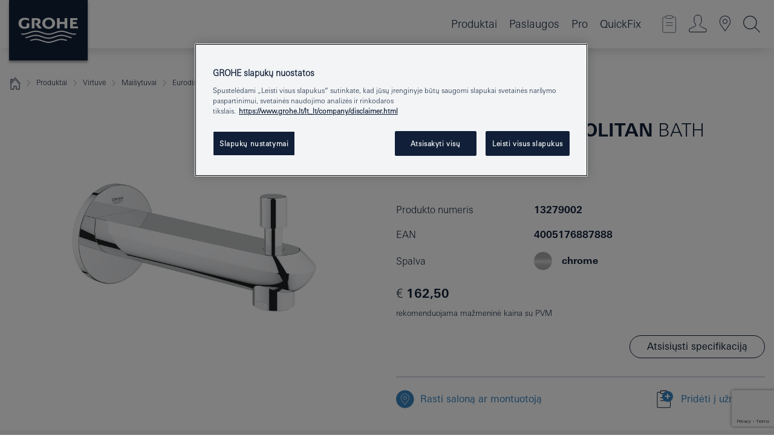

--- FILE ---
content_type: text/html;charset=UTF-8
request_url: https://www.grohe.lt/lt_lt/eurodisc-cosmopolitan-bath-spout-13279002.html
body_size: 27324
content:
<!DOCTYPE html>

<!--[if IE 8]><html class="no-js ie ie8 lt-ie9" dir="ltr" lang="lt-LT"><![endif]-->
<!--[if IE 9]><html class="no-js ie ie9" dir="ltr" lang="lt-LT"><![endif]-->
<!--[if IEMobile]><html class="no-js ie ie-mobile" dir="ltr" lang="lt-LT"><![endif]-->
<!--[if gt IE 8 | !IE]><!--><html class="no-js" dir="ltr" lang="lt-LT"> <!--<![endif]-->



<!-- last generation 12.01.2026 at 15:00:18 | content-ID: 2582434 | structure-ID: 2582276 | ref-Name: productdeatilspage -->
<head>
<script>
// Define dataLayer and the gtag function.
window.dataLayer = window.dataLayer || [];
function gtag(){dataLayer.push(arguments);}
// Default ad_storage to 'denied'.
gtag('consent', 'default', {
ad_storage: "denied",
analytics_storage: "denied",
functionality_storage: "denied",
personalization_storage: "denied",
security_storage: "denied",
ad_user_data: "denied",
ad_personalization: "denied",
wait_for_update: 500
});
</script>
<script src="https://cdn.cookielaw.org/consent/f4a1779f-925a-4379-a843-9a0a0f879c8e/OtAutoBlock.js" type="text/javascript"></script>
<script charset="UTF-8" data-document-language="true" data-domain-script="f4a1779f-925a-4379-a843-9a0a0f879c8e" src="https://cdn.cookielaw.org/scripttemplates/otSDKStub.js" type="text/javascript"></script>
<script type="text/javascript">
function OptanonWrapper() {
if (document.cookie.includes('OptanonAlertBoxClosed')) {
document.dispatchEvent( new CustomEvent('consents-ready', { 'detail': { consent: false } }));
}
}
</script>
<script type="text/javascript">
window.LANG_DATA = '/lt_lt/_technical/defaulttexts/index.json';
window.mobileApp = false;
window.CONFIG = {
imageBasePath: 'https://fe.grohe.com/release/0.85.0/b2x',
disable_productComparison: true,
disable_notepadLoggedIn: false,
showPrices: true,
groheChannel: 'B2C',
disable_notepadAvailabilityRequest: false,
isGlobalSearch: false,
loginUrl: '/login-idp.jsp?wrong_login_url=/lt_lt/administration/login/&partial_registration_url=/lt_lt/administration/registration/account-partial-registration-non-smart.html&login_ok_url=https%3A//www.grohe.lt/lt_lt/_technical/webapp_properties/product-details-page.html',
staticSuggestionLinks : {
spareparts: '',
brochures: '/lt_lt/musu-paslaugos/lankstinukai/lankstinukai.html',
showrooms: '/lt_lt/musu-paslaugos/pardavimo-vietos-montuotojai/'
},
targetGroupsMapping: {planner: 'pro', pro: 'pro', daa: 'pro', designer: 'pro', showroom: 'pro', end: 'end', inst: 'pro', architect: 'pro', aap: 'pro', projects: 'pro'},
showDiyProducts: true,
historicalProducts: true,
productFallbackImage:'',
allowAnonNotepad: false,
filterIcons: {
A613_04: {
src: '/media/datasources/filter_icons/c2c/c2c_platinum_bw_logo.png',
tooltip: '<p >Cradle to Cradle Certified® - PLATINA</p>'
},
A613_01: {
src: '/media/datasources/filter_icons/c2c/c2c_bronze_bw_logo.png',
tooltip: '<p >Cradle to Cradle Certified® - BRONZA</p>'
},
A613_02: {
src: '/media/datasources/filter_icons/c2c/c2c_silver_bw_logo.png',
tooltip: '<p >Cradle to Cradle Certified® - SIDABRAS</p>'
},
sustainable: {
src: '/media/datasources/filter_icons/sustainability/grohe_climate-care_logo.png',
tooltip: '<p >Tvarus poveikis. Sužinokite daugiau: <a href="http://green.grohe.com" target="_blank" title="green.grohe.com" class=" " >green.grohe.com</a></p>'
},
A613_03: {
src: '/media/datasources/filter_icons/c2c/c2c_gold_bw_logo.png',
tooltip: '<p >Cradle to Cradle Certified® - AUKSAS</p>'
}
},
iconsForContent: [
'A613_03'
],
portfolioBadges: {
quickfix :
{
sapValue : 'L3013_1',
backgroundColor: '#E1F8FF',
label: 'GROHE QuickFix'
},
spa :
{
sapValue : 'A611_03',
backgroundColor: '#EBE2D6',
label: 'GROHE SPA'
},
}
}
</script>
<script>
window.ENDPOINTS = {
'B2X_PROJECT_REFERENCES': '/lt_lt/lt_lt/bathroom/concealed-solutions/rapid-slx/index.html/_technical/project_config/index.json',
'B2X_PRODUCTS': 'https://api.sapcx.grohe.com/rest/v2/solr/master_lt_LT_Product/select',
'B2X_PRODUCTS_SKU': 'https://api.sapcx.grohe.com/rest/v2/solr/master_lt_LT_Product/suggestB2C',
'B2X_ACCOUNT_PASSWORD':'/myaccount/user/password',
'B2X_SMARTSHOP':'/smartshop/order/submit',
'GROHE_APPLICATION':'https://application.grohe.com',
'B2X_USER_INFO':'/myaccount/user/info',
'B2X_SMARTSHOP':'/smartshop/order/submit',
'B2X_MY_ACCOUNT_PRODUCT':'/myaccount/product/',
'B2X_PRODUCT':'/notepad/v1',
'B2X_SMART_INFO':'/website/smart-info',
'B2X_PREFERENCE_CENTER':'https://application.grohe.com/gateway/preference-center-send/',
'GROHE_SPECIFICATION':'https://specification.grohe.com',
'B2X_SMARTSHOP_SKU':'/website/sku/',
'B2X_PAGELIKES':'/website/pagelikes/',
'B2X_PREFERENCE_CENTER_CHANGE':'https://application.grohe.com/gateway/preference-center-change-send/',
'B2X_CERAMICS_LANDINGPAGES':'/_technical/landingpages.json',
'B2X_MY_ACCOUNT_PRODUCT_COMPARISON':'/myaccount/comparison/',
'B2X_MY_ACCOUNT_PRODUCT_SERIAL_VALIDATION':'/website/forms/serialnumber-check/',
'B2X_ORDER_TRACKING':'/website/new-ordertracking',
'B2X_ORDER_TRACKING_TOGGLE_NOTIFICATIONS':'/myaccount/user/update/emailnotifications/',
'B2X_SALESFORCE_PREFERENCE_CENTER':'/website/webforms/marketing-cloud/',
'B2X_ACCOUNT_REGISTRATION_ACCESS_TOKEN':'/myaccount/user/access-token',
'B2X_ACCOUNT_REFRESH_ACCESS_TOKEN':'/website/jwtoken/refresh-token',
'B2X_MY_ACCOUNT_PRODUCT_REGISTRATION':'/website/forms/product-registration',
'B2X_GATED_PREFERENCE_CENTER':'https://application.grohe.com/gateway/preference-center-send-v2/',
'B2X_MY_ACCOUNT_FILE_UPLOAD':'http://account/fileupload.php',
'B2X_EXPORT':'/notepad/v1',
'B2X_MY_ACCOUNT_ORDER_STATE':'/notepad/v1',
'B2X_SMART_UPI_HISTORY':'/website/account/history/upi',
'B2X_WEBSITE':'/solr/website_b2x/select',
'B2X_INVOICE_REGISTRATION':'/website/account/invoices/upload',
'B2X_NOTEPAD':'/notepad/v1',
'B2X_SMARTSHOP_UPI':'/website/upi/',
'B2X_AVAILABILITY':'/notepad/v1',
'B2X_ACCOUNT':'https://idp2-apigw.cloud.grohe.com/v1/web/users',
'B2X_ACCOUNT_UPDATE':'/myaccount/user/update',
'B2X_SMART_CHARGE':'/smartshop/creditcard/recharge',
'B2X_INVOICE_UPLOAD_HISTORY':'/website/account/history/invoices'
};
</script>
<style>
.targetgroup-nav-flyout { height: 0; visibility: hidden }
</style>
<script>
(function (sCDN, sCDNProject, sCDNWorkspace, sCDNVers) {
if (
window.localStorage !== null &&
typeof window.localStorage === "object" &&
typeof window.localStorage.getItem === "function" &&
window.sessionStorage !== null &&
typeof window.sessionStorage === "object" &&
typeof window.sessionStorage.getItem === "function"
) {
sCDNVers =
window.sessionStorage.getItem("jts_preview_version") ||
window.localStorage.getItem("jts_preview_version") ||
sCDNVers;
}
window.jentis = window.jentis || {};
window.jentis.config = window.jentis.config || {};
window.jentis.config.frontend = window.jentis.config.frontend || {};
window.jentis.config.frontend.cdnhost =
sCDN + "/get/" + sCDNWorkspace + "/web/" + sCDNVers + "/";
window.jentis.config.frontend.vers = sCDNVers;
window.jentis.config.frontend.env = sCDNWorkspace;
window.jentis.config.frontend.project = sCDNProject;
window._jts = window._jts || [];
var f = document.getElementsByTagName("script")[0];
var j = document.createElement("script");
j.async = true;
j.src = window.jentis.config.frontend.cdnhost + "jzm4fu.js";
f.parentNode.insertBefore(j, f);
})("https://e8v5lc.grohe.lt","grohe-lt","live", "_");
_jts.push({ track: "pageview" });
_jts.push({ track: "submit" });
</script>
<title>Eurodisc Cosmopolitan Bath spout | GROHE </title> <meta name="title" content="Eurodisc Cosmopolitan Bath spout" />    <meta content="index,follow" name="robots" /> <meta charset="UTF-8" /> <meta content="telephone=no" name="format-detection" /> <meta content="width=device-width, initial-scale=1.0, minimum-scale=1.0, maximum-scale=1.0, user-scalable=no" name="viewport" /> <meta content="lt_lt" name="locale" /> <meta content="lt_lt" name="locales" /> <meta content="grohe_global" name="client" /> <meta content="b2x" name="pagescope" /> <meta content="https://fe.grohe.com/release/0.85.0/b2x" name="application-name" /> <meta content="https://fe.grohe.com/release/0.85.0/b2x/browserconfig.xml" name="msapplication-config" /> <meta content="#112038" name="msapplication-TileColor" /> <meta content="https://fe.grohe.com/release/0.85.0/b2x/mstile-144x144.png" name="msapplication-TileImage" /> <meta content="https://fe.grohe.com/release/0.85.0/b2x/mstile-70x70.png" name="msapplication-square70x70logo" /> <meta content="https://fe.grohe.com/release/0.85.0/b2x/mstile-150x150.png" name="msapplication-square150x150logo" /> <meta content="https://fe.grohe.com/release/0.85.0/b2x/mstile-310x150.png" name="msapplication-wide310x150logo" /> <meta content="https://fe.grohe.com/release/0.85.0/b2x/mstile-310x310.png" name="msapplication-square310x310logo" /> <meta content="IE=Edge" http-equiv="X-UA-Compatible" /> <meta content="productdeatilspage" name="siteUID_es" /> <meta content="none" name="videoType_s" />
<link href="https://fe.grohe.com/release/0.85.0/b2x/favicon.ico" rel="icon" type="image/ico" />
<link href="https://fe.grohe.com/release/0.85.0/b2x/favicon.ico" rel="shortcut icon" type="image/x-icon" />
<link href="https://fe.grohe.com/release/0.85.0/b2x/favicon.ico" rel="icon" sizes="16x16 32x32 48x48" type="image/vnd.microsoft.icon" />
<link href="https://fe.grohe.com/release/0.85.0/b2x/favicon-16x16.png" rel="icon" sizes="16x16" type="image/png" />
<link href="https://fe.grohe.com/release/0.85.0/b2x/favicon-32x32.png" rel="icon" sizes="32x32" type="image/png" />
<link href="https://fe.grohe.com/release/0.85.0/b2x/favicon-48x48.png" rel="icon" sizes="48x48" type="image/png" />
<link href="https://fe.grohe.com/release/0.85.0/b2x/apple-touch-icon-76x76.png" rel="apple-touch-icon" sizes="76x76" />
<link href="https://fe.grohe.com/release/0.85.0/b2x/apple-touch-icon-120x120.png" rel="apple-touch-icon" sizes="120x120" />
<link href="https://fe.grohe.com/release/0.85.0/b2x/apple-touch-icon-152x152.png" rel="apple-touch-icon" sizes="152x152" />
<link href="https://fe.grohe.com/release/0.85.0/b2x/apple-touch-icon-180x180.png" rel="apple-touch-icon" sizes="180x180" />
<link rel="canonical" href="https://www.grohe.lt/lt_lt/eurodisc-cosmopolitan-bath-spout-13279002.html" />
<link href="https://fe.grohe.com/release/0.85.0/b2x/css/bootstrap.css?created=20250306112612" media="all" rel="stylesheet" />
<link href="https://fe.grohe.com/release/0.85.0/b2x/css/main.css?created=20250306112612" media="all" rel="stylesheet" />
<script type="text/javascript"> var searchHeaderConfig = { "productSettings" : { "preferredResults": { "code": [ ] }, "preselection": { "filter": [{"historical":["null"]}] } }, "contentSettings": { } }; </script>
</head>




<body class="has-target-group-nav b2x-navigation pdp-ncs">
<!-- noindex -->
<script type="text/javascript">
// read cookie (DEXT-1212)
function getCookie(name) {
const nameEQ = name + "=";
const cookies = document.cookie.split(';');
for (let i = 0; i < cookies.length; i++) {
let cookie = cookies[i];
while (cookie.charAt(0) === ' ') {
cookie = cookie.substring(1, cookie.length);
}
if (cookie.indexOf(nameEQ) === 0) {
return cookie.substring(nameEQ.length, cookie.length);
}
}
return null;
}
</script>
<script type="text/javascript">
// <![CDATA[
var dataLayer = dataLayer || [];
// check if cookie is available
var hashedEmail = getCookie('hashed_email');
if (hashedEmail) {
dataLayer.push({
'hashedUserData': {
'sha256': {
'email': hashedEmail
}
}
});
}
dataLayer.push({
'pageName':'/eurodisc-cosmopolitan-bath-spout-13279002',
'pageTitle':'Bath spout',
'pageId':'2582276',
'pageSystemPath':'grohe_global/_technical_1/webapp_properties',
'pageCreated':'2019-05-21',
'pageLastEdit':'2026-01-12',
'pageCountry':'lt',
'pageLanguage':'lt',
'internal':'false',
'pagePool':'europe',
'pageArea':'portal',
'pageScope':'b2x',
'pageCategory':'product detail page',
});
// ]]>
</script>
<!-- Google Tag Manager -->
<noscript><iframe height="0" src="//www.googletagmanager.com/ns.html?id=GTM-PGZM7P" style="display:none;visibility:hidden" width="0"></iframe></noscript>
<script>
// <![CDATA[
(function(w,d,s,l,i){w[l]=w[l]||[];w[l].push({'gtm.start':
new Date().getTime(),event:'gtm.js'});var f=d.getElementsByTagName(s)[0],
j=d.createElement(s),dl=l!='dataLayer'?'&l='+l:'';j.async=true;j.setAttribute('class','optanon-category-C0001');j.src=
'//www.googletagmanager.com/gtm.js?id='+i+dl;f.parentNode.insertBefore(j,f);
})(window,document,'script','dataLayer','GTM-PGZM7P');
// ]]>
</script>
<!-- End Google Tag Manager -->
<div class="vuejs-container" id="vuejs-dev-container">
<div class="ie-flex-wrapper">
<div class="page-wrap">
<div class="vuejs-container" id="vuejs-header-container">
	<header class="header--fixed header header--bordertop sticky-top header--shadow header--bgColorFlyoutMobileSecondary header--bgColorFlyoutDesktopSecondary header--colorFlyoutMobileLight header--colorFlyoutDesktopLight" v-scrollbar-width-detection="" v-set-targetgroups-flyout-height="">
		<div class="container">
			<nav class="navbar-light  navbar navbar-expand-xl" itemscope="" itemtype="http://schema.org/Organization">
					<a class="navbar-brand" href="/lt_lt/" itemprop="url" title="GROHE - Pure joy of water ">
<svg height="100" version="1.1" viewBox="0, 0, 130, 100" width="130" x="0" xmlns="http://www.w3.org/2000/svg" xmlns:xlink="http://www.w3.org/1999/xlink" y="0">
  <g id="Ebene_1">
    <path d="M0,0 L130,0 L130,100 L0,100 L0,0 z" fill="#112038"></path>
    <path d="M59.615,38.504 C59.614,42.055 62.032,44.546 65.48,44.546 C68.93,44.546 71.346,42.057 71.346,38.505 C71.346,34.943 68.937,32.459 65.48,32.459 C62.024,32.459 59.615,34.942 59.615,38.504 z M54.872,38.504 C54.872,33.132 59.351,29.205 65.48,29.205 C71.61,29.205 76.091,33.132 76.091,38.504 C76.091,43.861 71.601,47.795 65.48,47.795 C59.361,47.795 54.872,43.862 54.872,38.504 z M101.056,29.875 L101.056,47.124 L114,47.124 L114,43.744 L105.549,43.744 L105.549,39.645 L111.762,39.645 L111.762,36.396 L105.549,36.396 L105.549,33.254 L113.015,33.254 L113.015,29.875 L101.056,29.875 z M79.299,29.875 L79.299,47.124 L83.798,47.124 L83.798,39.75 L91.75,39.75 L91.75,47.124 L96.251,47.124 L96.251,29.875 L91.75,29.875 L91.75,36.252 L83.798,36.252 L83.798,29.875 L79.299,29.875 z M37.413,29.875 L37.413,47.124 L41.915,47.124 L41.915,33.129 L43.855,33.129 C46.4,33.129 47.54,33.942 47.54,35.751 C47.54,37.599 46.265,38.655 44.025,38.655 L43.036,38.629 L42.53,38.629 L48.784,47.124 L54.537,47.124 L48.803,40.188 C50.932,39.227 52.067,37.522 52.067,35.28 C52.067,31.626 49.7,29.875 44.761,29.875 L37.413,29.875 z M29.048,38.463 L29.048,43.635 C27.867,44.129 26.688,44.376 25.513,44.376 C22.484,44.376 20.354,42.037 20.354,38.708 C20.354,35.121 22.899,32.621 26.552,32.621 C28.594,32.621 30.616,33.191 33.069,34.455 L33.069,31.017 C29.936,29.736 28.39,29.371 26.074,29.371 C19.679,29.371 15.594,32.989 15.594,38.654 C15.594,44.043 19.558,47.627 25.517,47.627 C28.174,47.627 31.325,46.772 33.621,45.431 L33.621,38.463 L29.048,38.463 z M96.501,66.368 L96.068,66.211 L94.887,65.816 C91.46,64.783 88.718,64.267 86.624,64.267 C84.871,64.267 81.902,64.772 79.548,65.469 L78.373,65.816 C77.777,66.013 77.378,66.143 77.185,66.211 L76.004,66.618 L74.831,67.016 L73.649,67.418 C70.062,68.579 67.509,69.097 65.387,69.097 C63.559,69.097 60.849,68.597 58.304,67.791 L57.122,67.418 L55.943,67.016 L54.766,66.618 L53.585,66.211 L52.399,65.816 C48.977,64.783 46.228,64.267 44.146,64.267 C42.38,64.269 39.416,64.77 37.059,65.469 L35.885,65.816 C35.047,66.086 34.875,66.147 34.27,66.368 L36.645,67.6 L37.178,67.439 C39.947,66.583 42.331,66.137 44.151,66.137 C45.682,66.137 48.074,66.527 50.042,67.095 L51.224,67.439 L52.399,67.819 L53.585,68.211 L54.766,68.619 L55.943,69.018 L57.122,69.412 C60.668,70.5 63.278,71.001 65.388,71 C67.199,70.999 69.966,70.517 72.468,69.767 L73.649,69.412 L74.831,69.018 L76.004,68.619 L77.185,68.211 L78.373,67.819 L79.548,67.439 C82.561,66.544 84.782,66.137 86.628,66.138 C88.447,66.138 90.828,66.584 93.595,67.439 L94.127,67.6 L96.501,66.368 z M104.198,61.892 L97.321,59.781 C94.229,58.831 93.033,58.497 91.384,58.133 C89.639,57.747 87.89,57.525 86.625,57.525 C84.63,57.525 80.826,58.235 78.373,59.065 L73.649,60.666 C70.452,61.749 67.509,62.346 65.362,62.346 C63.203,62.346 60.289,61.755 57.076,60.666 L52.352,59.065 C49.906,58.236 46.087,57.525 44.09,57.525 C42.832,57.525 41.067,57.75 39.335,58.133 C37.705,58.495 36.413,58.853 33.397,59.781 L26.528,61.892 C27.262,62.56 27.458,62.714 28.28,63.271 L32.098,62.109 L35.253,61.178 L36.52,60.803 C39.877,59.813 42.154,59.388 44.094,59.388 C45.857,59.388 49.045,59.971 51.17,60.686 L57.076,62.667 C59.842,63.594 63.267,64.248 65.363,64.248 C67.451,64.248 70.907,63.59 73.649,62.667 L79.548,60.686 C81.665,59.975 84.872,59.386 86.628,59.388 C88.575,59.388 90.832,59.81 94.198,60.803 L95.465,61.178 L98.621,62.109 L102.446,63.271 C103.264,62.71 103.459,62.557 104.198,61.892 z M111.243,55.247 L111.047,55.575 C110.607,56.31 110.407,56.583 109.748,57.365 C108.911,57.479 108.576,57.504 107.913,57.504 C105.809,57.504 102.364,56.844 99.611,55.916 L94.887,54.32 C91.678,53.24 88.747,52.643 86.628,52.641 C84.843,52.641 81.715,53.215 79.548,53.941 L73.649,55.916 C70.868,56.846 67.455,57.504 65.388,57.504 C63.323,57.504 59.907,56.847 57.122,55.916 L51.224,53.941 C49.056,53.215 45.933,52.641 44.146,52.641 C42.03,52.641 39.091,53.24 35.885,54.32 L31.161,55.916 C28.406,56.844 24.963,57.504 22.854,57.504 C22.191,57.504 21.859,57.479 21.031,57.365 C20.418,56.66 20.178,56.332 19.724,55.575 L19.529,55.247 C21.128,55.507 22.022,55.601 22.899,55.601 C25.001,55.601 28.008,54.989 31.161,53.922 L35.885,52.32 C38.381,51.474 42.108,50.778 44.146,50.777 C46.174,50.777 49.904,51.476 52.399,52.32 L57.122,53.922 C60.274,54.989 63.284,55.601 65.387,55.601 C67.488,55.601 70.498,54.989 73.649,53.922 L78.373,52.32 C80.865,51.476 84.597,50.777 86.622,50.777 C88.665,50.777 92.385,51.474 94.887,52.32 L99.611,53.922 C102.763,54.989 105.77,55.601 107.872,55.601 C108.749,55.601 109.643,55.507 111.243,55.247 z" fill="#FFFFFE"></path>
  </g>
</svg>
					</a>
				<div class="header__iconwrapper">
			        <a aria-controls="navigationMenuContent" aria-expanded="false" aria-label="Toggle navigation" class="navbar-toggler" data-target="#navigationMenuContent" data-toggle="collapse">
			          <span class="navbar-toggler-icon" v-sidebar-nav-toggler=""></span>
			        </a>				
				</div>
				<a class="d-none d-lg-none nav-mobile-header__closer icon_close_secondary" v-nav-icons-flyout-toggler=""></a>
				<div class="row collapse navbar-collapse" id="navigationMenuContent">
<ul class="container navbar-nav navnode navnode--main">
<li class="nav-item">
<a aria-expanded="false" aria-haspopup="true" class="nav-link level1 hasNextLevel nav-link--noFocus nav-link--light nav-link--layerarrow nav-link--primarynav" href="javascript:void(0);" id="flyout-1231642" role="button" v-next-level-nav-toggler="" v-sidebar-nav-toggler="">
Produktai
</a>


</li>
<li class="nav-item">
<a aria-expanded="false" aria-haspopup="true" class="nav-link level1 hasNextLevel nav-link--noFocus nav-link--light nav-link--layerarrow nav-link--primarynav" href="javascript:void(0);" id="flyout-6984590" role="button" v-next-level-nav-toggler="" v-sidebar-nav-toggler="">
Paslaugos
</a>


</li>
<li class="nav-item">
<a aria-expanded="false" aria-haspopup="true" class="nav-link level1 hasNextLevel nav-link--noFocus nav-link--light nav-link--layerarrow nav-link--primarynav" href="javascript:void(0);" id="flyout-2436310" role="button" v-next-level-nav-toggler="" v-sidebar-nav-toggler="">
Pro
</a>


</li>
<li class="nav-item">
<a class="nav-link nav-link--noFocus nav-link--light nav-link--layerarrow nav-link--primarynav" href="https://www.quickfix-grohe.com/lt-lt">QuickFix</a>
</li>
</ul>
				</div>
				<ul class="navbar-nav navnode navnode--icons" v-nav-icons-scroll-handler="">
						<li class="nav-item nav-item--flyout nav-item--icon">
		<notepad-navigation href="/lt_lt/notepad/" title="Open: MANO UŽRAŠAI "></notepad-navigation>
    </li>
	<li class="nav-item nav-item--flyout nav-item--icon">
		<a aria-expanded="false" aria-haspopup="true" class="nav-link nav-link--noFocus nav-link--light nav-link--layerarrow nav-link--primarynav flyout-toggle" href="#" id="flyout-login" role="button" title="" v-nav-icons-flyout-toggler="">			
							
					
	        							

				<div class="flyout-icon flyout-icon--login"></div>
	        			

		</a>
				<div aria-labelledby="flyout-login" class="flyout" v-add-class-if-logged-in="'flyout--withFullWidthCategory'">
		      	<div class="flyout__background flyout__background--plain ">
					<a class="flyout__closer" v-nav-primary-closer=""></a>
				</div>
				<div class="row navbar-nav navnode navnode--secondary ">   
					<div class="navnode__wrapper navnode__wrapper--columnCategories">
						<ul class="container navnode__container navnode__container--login">
							<li class="nav-item nav-item--secondarynav col-12 nav-item--flyout flyout-category">								
											
		
						    								

							        <div class="flyout__headline text-uppercase">
								        <strong>Prisijungti</strong>
									</div>
									<div class="text-white mb-3"><span>
								        Prisijunkite ir naudokitės visomis funkcijomis. Prisijungę galite, pavyzdžiui, kurti specifikacijas, sekti užsakymus, peržiūrėti produktų prieinamumą ir kt.
									</span></div>
										<a class="btn btn-primary btn--flyoutLogin" href="/login-idp.jsp?wrong_login_url=/lt_lt/administration/login/&amp;partial_registration_url=/lt_lt/administration/registration/account-partial-registration-non-smart.html&amp;login_ok_url=http://www.grohe.lt/lt_lt/">Prisijungti</a>
										 <a class=" link link d-block mb-2 scroll-link" href="/lt_lt/administration/registration/account-registration-non-smart.html#null" title="Dar nesate prisiregistravę?"> Dar nesate prisiregistravę?</a>
											
		
							</li>
						</ul>
					</div>						
														
				</div>
			</div>
		</li>
    <li class="nav-item nav-item--flyout nav-item--icon">
		<a class="nav-link nav-link--noFocus nav-link--light nav-link--primarynav nav-link--locator" href="/lt_lt/musu-paslaugos/pardavimo-vietos-montuotojai/" title="Showroom Locator">
			<span class="showroom-locator-icon"></span>
		</a>
	</li>
	<li class="nav-item nav-item--flyout nav-item--icon">
		<a aria-expanded="false" aria-haspopup="true" class="nav-link nav-link--noFocus nav-link--light nav-link--layerarrow nav-link--primarynav flyout-toggle" href="#" id="flyout-search" role="button" title="Open: Paieška" v-nav-icons-flyout-toggler="">
			<div class="flyout-icon flyout-icon--search"></div>
		</a>
		<div aria-labelledby="flyout-search" class="flyout">
			<div class="flyout__background flyout__background--plain ">
				<a class="flyout__closer" v-nav-primary-closer=""></a>
			</div>
			<div class="row navbar-nav navnode navnode--secondary navnode--fullHeight ">
				<ul class="container navnode__container navnode__container--search">
					<li class="nav-item nav-item--secondarynav nav-item--noborder">
						<div class="nav-search-item container justify-content-center">
							<div class="nav-search-item__inner col-12 col-lg-8">
								<b2x-search-header :dal-search-enabled="false" search-base-url="/lt_lt/paieskos-rezultatu-puslapis/">
                              </b2x-search-header>
							</div>
						</div>
					</li>
				</ul>
			</div>
		</div>
    </li>

				</ul>
			</nav>
		</div>
	</header>
<aside class="navigation-sidebar navigation-sidebar--hidden">
<a class="navbar-brand" href="/lt_lt/" itemprop="url" title="GROHE - Pure joy of water ">
<svg height="100" version="1.1" viewBox="0, 0, 130, 100" width="130" x="0" xmlns="http://www.w3.org/2000/svg" xmlns:xlink="http://www.w3.org/1999/xlink" y="0">
<g id="Ebene_1">
<path d="M0,0 L130,0 L130,100 L0,100 L0,0 z" fill="#112038"></path>
<path d="M59.615,38.504 C59.614,42.055 62.032,44.546 65.48,44.546 C68.93,44.546 71.346,42.057 71.346,38.505 C71.346,34.943 68.937,32.459 65.48,32.459 C62.024,32.459 59.615,34.942 59.615,38.504 z M54.872,38.504 C54.872,33.132 59.351,29.205 65.48,29.205 C71.61,29.205 76.091,33.132 76.091,38.504 C76.091,43.861 71.601,47.795 65.48,47.795 C59.361,47.795 54.872,43.862 54.872,38.504 z M101.056,29.875 L101.056,47.124 L114,47.124 L114,43.744 L105.549,43.744 L105.549,39.645 L111.762,39.645 L111.762,36.396 L105.549,36.396 L105.549,33.254 L113.015,33.254 L113.015,29.875 L101.056,29.875 z M79.299,29.875 L79.299,47.124 L83.798,47.124 L83.798,39.75 L91.75,39.75 L91.75,47.124 L96.251,47.124 L96.251,29.875 L91.75,29.875 L91.75,36.252 L83.798,36.252 L83.798,29.875 L79.299,29.875 z M37.413,29.875 L37.413,47.124 L41.915,47.124 L41.915,33.129 L43.855,33.129 C46.4,33.129 47.54,33.942 47.54,35.751 C47.54,37.599 46.265,38.655 44.025,38.655 L43.036,38.629 L42.53,38.629 L48.784,47.124 L54.537,47.124 L48.803,40.188 C50.932,39.227 52.067,37.522 52.067,35.28 C52.067,31.626 49.7,29.875 44.761,29.875 L37.413,29.875 z M29.048,38.463 L29.048,43.635 C27.867,44.129 26.688,44.376 25.513,44.376 C22.484,44.376 20.354,42.037 20.354,38.708 C20.354,35.121 22.899,32.621 26.552,32.621 C28.594,32.621 30.616,33.191 33.069,34.455 L33.069,31.017 C29.936,29.736 28.39,29.371 26.074,29.371 C19.679,29.371 15.594,32.989 15.594,38.654 C15.594,44.043 19.558,47.627 25.517,47.627 C28.174,47.627 31.325,46.772 33.621,45.431 L33.621,38.463 L29.048,38.463 z M96.501,66.368 L96.068,66.211 L94.887,65.816 C91.46,64.783 88.718,64.267 86.624,64.267 C84.871,64.267 81.902,64.772 79.548,65.469 L78.373,65.816 C77.777,66.013 77.378,66.143 77.185,66.211 L76.004,66.618 L74.831,67.016 L73.649,67.418 C70.062,68.579 67.509,69.097 65.387,69.097 C63.559,69.097 60.849,68.597 58.304,67.791 L57.122,67.418 L55.943,67.016 L54.766,66.618 L53.585,66.211 L52.399,65.816 C48.977,64.783 46.228,64.267 44.146,64.267 C42.38,64.269 39.416,64.77 37.059,65.469 L35.885,65.816 C35.047,66.086 34.875,66.147 34.27,66.368 L36.645,67.6 L37.178,67.439 C39.947,66.583 42.331,66.137 44.151,66.137 C45.682,66.137 48.074,66.527 50.042,67.095 L51.224,67.439 L52.399,67.819 L53.585,68.211 L54.766,68.619 L55.943,69.018 L57.122,69.412 C60.668,70.5 63.278,71.001 65.388,71 C67.199,70.999 69.966,70.517 72.468,69.767 L73.649,69.412 L74.831,69.018 L76.004,68.619 L77.185,68.211 L78.373,67.819 L79.548,67.439 C82.561,66.544 84.782,66.137 86.628,66.138 C88.447,66.138 90.828,66.584 93.595,67.439 L94.127,67.6 L96.501,66.368 z M104.198,61.892 L97.321,59.781 C94.229,58.831 93.033,58.497 91.384,58.133 C89.639,57.747 87.89,57.525 86.625,57.525 C84.63,57.525 80.826,58.235 78.373,59.065 L73.649,60.666 C70.452,61.749 67.509,62.346 65.362,62.346 C63.203,62.346 60.289,61.755 57.076,60.666 L52.352,59.065 C49.906,58.236 46.087,57.525 44.09,57.525 C42.832,57.525 41.067,57.75 39.335,58.133 C37.705,58.495 36.413,58.853 33.397,59.781 L26.528,61.892 C27.262,62.56 27.458,62.714 28.28,63.271 L32.098,62.109 L35.253,61.178 L36.52,60.803 C39.877,59.813 42.154,59.388 44.094,59.388 C45.857,59.388 49.045,59.971 51.17,60.686 L57.076,62.667 C59.842,63.594 63.267,64.248 65.363,64.248 C67.451,64.248 70.907,63.59 73.649,62.667 L79.548,60.686 C81.665,59.975 84.872,59.386 86.628,59.388 C88.575,59.388 90.832,59.81 94.198,60.803 L95.465,61.178 L98.621,62.109 L102.446,63.271 C103.264,62.71 103.459,62.557 104.198,61.892 z M111.243,55.247 L111.047,55.575 C110.607,56.31 110.407,56.583 109.748,57.365 C108.911,57.479 108.576,57.504 107.913,57.504 C105.809,57.504 102.364,56.844 99.611,55.916 L94.887,54.32 C91.678,53.24 88.747,52.643 86.628,52.641 C84.843,52.641 81.715,53.215 79.548,53.941 L73.649,55.916 C70.868,56.846 67.455,57.504 65.388,57.504 C63.323,57.504 59.907,56.847 57.122,55.916 L51.224,53.941 C49.056,53.215 45.933,52.641 44.146,52.641 C42.03,52.641 39.091,53.24 35.885,54.32 L31.161,55.916 C28.406,56.844 24.963,57.504 22.854,57.504 C22.191,57.504 21.859,57.479 21.031,57.365 C20.418,56.66 20.178,56.332 19.724,55.575 L19.529,55.247 C21.128,55.507 22.022,55.601 22.899,55.601 C25.001,55.601 28.008,54.989 31.161,53.922 L35.885,52.32 C38.381,51.474 42.108,50.778 44.146,50.777 C46.174,50.777 49.904,51.476 52.399,52.32 L57.122,53.922 C60.274,54.989 63.284,55.601 65.387,55.601 C67.488,55.601 70.498,54.989 73.649,53.922 L78.373,52.32 C80.865,51.476 84.597,50.777 86.622,50.777 C88.665,50.777 92.385,51.474 94.887,52.32 L99.611,53.922 C102.763,54.989 105.77,55.601 107.872,55.601 C108.749,55.601 109.643,55.507 111.243,55.247 z" fill="#FFFFFE"></path>
</g>
</svg>
</a>
<a class="navigation-sidebar__close-btn" href="#" target="_self" v-sidebar-nav-toggler="">
<span class="icon icon_close_primary"></span>
</a>
<nav class="nav-container nav-container--level1">
<ul class="navigation navigation">
<li class="nav-item">
<a aria-expanded="false" aria-haspopup="true" class="nav-link next-level-toggle nav-link--noFocus nav-link--light" href="javascript:void(0);" id="flyout-1231642" role="button" v-next-level-nav-toggler="">
Produktai
</a>
<nav class="nav-container nav-container--level2 hidden">
<a class="nav-link link-back level2" href="javascript:void(0)" v-nav-back-button="">Produktai</a>
<ul class="navigation navigation--level2">
<li class="nav-item">
<a aria-expanded="false" aria-haspopup="true" class="nav-link level2 nav-link--noFocus nav-link--light next-level-toggle" href="javascript:void(0);" id="flyout-1231642" role="button" v-next-level-nav-toggler="">
Vonios kambarys
</a>
<nav class="nav-container nav-container--level3 hidden">
<a class="nav-link link-back level3" href="javascript:void(0)" v-nav-back-button="">Vonios kambarys</a>
<ul class="navigation navigation--level3">
<li class="nav-item">
<a aria-expanded="false" aria-haspopup="true" class="nav-link level3 nav-link--noFocus nav-link--light next-level-toggle" href="javascript:void(0);" id="flyout-1231667" role="button" v-next-level-nav-toggler="">
Praustuvas
</a>
<nav class="nav-container nav-container--level4 hidden">
<a class="nav-link link-back level4" href="javascript:void(0)" v-nav-back-button="">Praustuvas</a>
<ul class="navigation navigation--level4">
<li class="nav-item">
<a class="nav-link level4 nav-link--noFocus nav-link--light" href="/lt_lt/vonios-kambariui/praustuvei/praustuvei.html">
Visi produktai
</a>
</li>
<li class="nav-item">
<a class="nav-link level4 nav-link--noFocus nav-link--light" href="/lt_lt/vonios-kambariui/kolekcijos/apzvalga-vonios-kolekcijos.html">
Maišytuvų kolekcijos
</a>
</li>
<li class="nav-item">
<a class="nav-link level4 nav-link--noFocus nav-link--light" href="/lt_lt/lt_lt/bathroom/concealed-solutions/rapid-slx/index.html/for-your-bathroom/for-wash-basins/touchless-faucets/">
Bekontakčiai maišytuvai
</a>
</li>
<li class="nav-item">
<a class="nav-link level4 nav-link--noFocus nav-link--light" href="/lt_lt/for-your-bathroom/for-wash-basins/icon-3d/">
GROHE Icon 3D
</a>
</li>
</ul>
</nav>
</li>
<li class="nav-item">
<a aria-expanded="false" aria-haspopup="true" class="nav-link level3 nav-link--noFocus nav-link--light next-level-toggle" href="javascript:void(0);" id="flyout-1231621" role="button" v-next-level-nav-toggler="">
Dušas
</a>
<nav class="nav-container nav-container--level4 hidden">
<a class="nav-link link-back level4" href="javascript:void(0)" v-nav-back-button="">Dušas</a>
<ul class="navigation navigation--level4">
<li class="nav-item">
<a class="nav-link level4 nav-link--noFocus nav-link--light" href="/lt_lt/vonios-kambariui/duso-iranga/">
Visi produktai
</a>
</li>
<li class="nav-item">
<a class="nav-link level4 nav-link--noFocus nav-link--light" href="/lt_lt/energy-for-life/showroom/">
Energija gyvenimo džiaugsmui
</a>
</li>
<li class="nav-item">
<a class="nav-link level4 nav-link--noFocus nav-link--light" href="/lt_lt/for-your-bathroom/for-showers/new-showers/">
Tobulas dušas
</a>
</li>
<li class="nav-item">
<a class="nav-link level4 nav-link--noFocus nav-link--light" href="/lt_lt/vonios-kambariui/duso-kolekcijos/apzvalga-duso-kolekcijos.html">
Dušų ir termostatinių maišytuvų kolekcijos
</a>
</li>
<li class="nav-item">
<a class="nav-link level4 nav-link--noFocus nav-link--light" href="/lt_lt/smartcontrol/">
SmartControl
</a>
</li>
<li class="nav-item">
<a class="nav-link level4 nav-link--noFocus nav-link--light" href="/lt_lt/for-your-bathroom/for-showers/concealed-solutions/">
Potinkiniai sprendimai
</a>
</li>
<li class="nav-item">
<a class="nav-link level4 nav-link--noFocus nav-link--light" href="/lt_lt/concealed-shower-solutions/">
Potinkiniai dušai
</a>
</li>
<li class="nav-item">
<a class="nav-link level4 nav-link--noFocus nav-link--light" href="/lt_lt/bathroom/showers/grohe-purefoam/">
GROHE Purefoam
</a>
</li>
</ul>
</nav>
</li>
<li class="nav-item">
<a aria-expanded="false" aria-haspopup="true" class="nav-link level3 nav-link--noFocus nav-link--light next-level-toggle" href="javascript:void(0);" id="flyout-1231628" role="button" v-next-level-nav-toggler="">
Vonia
</a>
<nav class="nav-container nav-container--level4 hidden">
<a class="nav-link link-back level4" href="javascript:void(0)" v-nav-back-button="">Vonia</a>
<ul class="navigation navigation--level4">
<li class="nav-item">
<a class="nav-link level4 nav-link--noFocus nav-link--light" href="/lt_lt/vonios-kambariui/voniai/voniai.html">
Visi produktai
</a>
</li>
<li class="nav-item">
<a class="nav-link level4 nav-link--noFocus nav-link--light" href="/lt_lt/for-your-bathroom/for-bath-tubes/rapido-smartbox/">
Potinkiniai sprendimai
</a>
</li>
</ul>
</nav>
</li>
<li class="nav-item">
<a aria-expanded="false" aria-haspopup="true" class="nav-link level3 nav-link--noFocus nav-link--light next-level-toggle" href="javascript:void(0);" id="flyout-1231674" role="button" v-next-level-nav-toggler="">
Tualetas
</a>
<nav class="nav-container nav-container--level4 hidden">
<a class="nav-link link-back level4" href="javascript:void(0)" v-nav-back-button="">Tualetas</a>
<ul class="navigation navigation--level4">
<li class="nav-item">
<a class="nav-link level4 nav-link--noFocus nav-link--light" href="/lt_lt/vonios-kambariui/wc-iranga/wc-iranga.html">
Visi produktai
</a>
</li>
<li class="nav-item">
<a class="nav-link level4 nav-link--noFocus nav-link--light" href="/lt_lt/vonios-kambariui/kolekcijos/apzvalga-wc-kolekcijos.html">
WC nuleidimo mygtukai
</a>
</li>
<li class="nav-item">
<a class="nav-link level4 nav-link--noFocus nav-link--light" href="/lt_lt/bathroom/shower-toilet.html">
WC su bide funkcija
</a>
</li>
<li class="nav-item">
<a class="nav-link level4 nav-link--noFocus nav-link--light" href="/lt_lt/bathroom/concealed-solutions/">
Potinkiniai rėmai
</a>
</li>
<li class="nav-item">
<a class="nav-link level4 nav-link--noFocus nav-link--light" href="/lt_lt/produktai/vonios-kambarys/tualetas/wc-selekcija/solido.html">
All in One WC rinkiniai
</a>
</li>
<li class="nav-item">
<a class="nav-link level4 nav-link--noFocus nav-link--light" href="/lt_lt/vonios-kambariui/kolekcijos/wc-kolekcijos/bau-tectron-e.html">
Bekontakčiai nuleidimo sensoriai
</a>
</li>
</ul>
</nav>
</li>
<li class="nav-item">
<a aria-expanded="false" aria-haspopup="true" class="nav-link level3 nav-link--noFocus nav-link--light next-level-toggle" href="javascript:void(0);" id="flyout-1231934" role="button" v-next-level-nav-toggler="">
Keramika
</a>
<nav class="nav-container nav-container--level4 hidden">
<a class="nav-link link-back level4" href="javascript:void(0)" v-nav-back-button="">Keramika</a>
<ul class="navigation navigation--level4">
<li class="nav-item">
<a class="nav-link level4 nav-link--noFocus nav-link--light" href="/lt_lt/vonios-kambariui/keramika/keramika-apzvalga.html">
Apžvalga
</a>
</li>
<li class="nav-item">
<a class="nav-link level4 nav-link--noFocus nav-link--light" href="/lt_lt/for-your-bathroom/ceramics/bau-ceramics.html">
Bau keramika
</a>
</li>
<li class="nav-item">
<a class="nav-link level4 nav-link--noFocus nav-link--light" href="/lt_lt/vonios-kambariui/keramika/cube-keramika.html">
Cube keramika
</a>
</li>
<li class="nav-item">
<a class="nav-link level4 nav-link--noFocus nav-link--light" href="/lt_lt/for-your-bathroom/ceramics/essence/">
Essence keramika
</a>
</li>
<li class="nav-item">
<a class="nav-link level4 nav-link--noFocus nav-link--light" href="/lt_lt/vonios-kambariui/keramika/euro-keramika.html">
Euro keramika
</a>
</li>
<li class="nav-item">
<a class="nav-link level4 nav-link--noFocus nav-link--light" href="/lt_lt/vonios-kambariui/keramika/tobulas-derinys.html">
Raskite savo tobulą derinį
</a>
</li>
<li class="nav-item">
<a class="nav-link level4 nav-link--noFocus nav-link--light" href="/lt_lt/for-your-bathroom/ceramics/start-round.html">
Start Round Ceramic
</a>
</li>
</ul>
</nav>
</li>
<li class="nav-item">
<a aria-expanded="false" aria-haspopup="true" class="nav-link level3 nav-link--noFocus nav-link--light next-level-toggle" href="javascript:void(0);" id="flyout-1231635" role="button" v-next-level-nav-toggler="">
Aksesuarai vonios kambariui
</a>
<nav class="nav-container nav-container--level4 hidden">
<a class="nav-link link-back level4" href="javascript:void(0)" v-nav-back-button="">Aksesuarai vonios kambariui</a>
<ul class="navigation navigation--level4">
<li class="nav-item">
<a class="nav-link level4 nav-link--noFocus nav-link--light" href="/lt_lt/vonios-kambariui/vonios-priedai/apzvalga-priedai.html">
Visi produktai
</a>
</li>
<li class="nav-item">
<a class="nav-link level4 nav-link--noFocus nav-link--light" href="/lt_lt/for-your-bathroom/bathroom-accessories/accessories/">
Aksesuarų kolekcijos
</a>
</li>
</ul>
</nav>
</li>
</ul>
</nav>
</li>
<li class="nav-item">
<a aria-expanded="false" aria-haspopup="true" class="nav-link level2 nav-link--noFocus nav-link--light next-level-toggle" href="javascript:void(0);" id="flyout-1758022" role="button" v-next-level-nav-toggler="">
Virtuvė
</a>
<nav class="nav-container nav-container--level3 hidden">
<a class="nav-link link-back level3" href="javascript:void(0)" v-nav-back-button="">Virtuvė</a>
<ul class="navigation navigation--level3">
<li class="nav-item">
<a aria-expanded="false" aria-haspopup="true" class="nav-link level3 nav-link--noFocus nav-link--light next-level-toggle" href="javascript:void(0);" id="flyout-1227467" role="button" v-next-level-nav-toggler="">
Maišytuvai
</a>
<nav class="nav-container nav-container--level4 hidden">
<a class="nav-link link-back level4" href="javascript:void(0)" v-nav-back-button="">Maišytuvai</a>
<ul class="navigation navigation--level4">
<li class="nav-item">
<a class="nav-link level4 nav-link--noFocus nav-link--light" href="/lt_lt/jusu-virtuvei/virtuves-maisytuvai/apzvalga-virtuves-maisytuvai.html">
Visi produktai
</a>
</li>
<li class="nav-item">
<a class="nav-link level4 nav-link--noFocus nav-link--light" href="/lt_lt/jusu-virtuvei/kolekcijos/maisytuvai/overview-collections.html">
Maišytuvų kolekcijos
</a>
</li>
</ul>
</nav>
</li>
<li class="nav-item">
<a aria-expanded="false" aria-haspopup="true" class="nav-link level3 nav-link--noFocus nav-link--light next-level-toggle" href="javascript:void(0);" id="flyout-1510943" role="button" v-next-level-nav-toggler="">
Vandens sistemos
</a>
<nav class="nav-container nav-container--level4 hidden">
<a class="nav-link link-back level4" href="javascript:void(0)" v-nav-back-button="">Vandens sistemos</a>
<ul class="navigation navigation--level4">
<li class="nav-item">
<a class="nav-link level4 nav-link--noFocus nav-link--light" href="/lt_lt/for-your-kitchen/watersystems/grohe-watersystems-for-private-use/">
Vandens sistemos namams
</a>
</li>
<li class="nav-item">
<a class="nav-link level4 nav-link--noFocus nav-link--light" href="/lt_lt/for-your-kitchen/watersystems/grohe-watersystems-for-professional-use/">
Vandens sistemos profesionaliam naudojimui
</a>
</li>
<li class="nav-item">
<a class="nav-link level4 nav-link--noFocus nav-link--light" href="/lt_lt/jusu-virtuvei/kolekcijos/filtruotas-vanduo/grohe-blue-pure.html">
GROHE Blue Pure
</a>
</li>
</ul>
</nav>
</li>
<li class="nav-item">
<a aria-expanded="false" aria-haspopup="true" class="nav-link level3 nav-link--noFocus nav-link--light next-level-toggle" href="javascript:void(0);" id="flyout-1757904" role="button" v-next-level-nav-toggler="">
Plautuvės
</a>
<nav class="nav-container nav-container--level4 hidden">
<a class="nav-link link-back level4" href="javascript:void(0)" v-nav-back-button="">Plautuvės</a>
<ul class="navigation navigation--level4">
<li class="nav-item">
<a class="nav-link level4 nav-link--noFocus nav-link--light" href="/lt_lt/jusu-virtuvei/virtuves_plautuves/produktai.html">
Visi produktai
</a>
</li>
<li class="nav-item">
<a class="nav-link level4 nav-link--noFocus nav-link--light" href="/lt_lt/jusu-virtuvei/virtuves_plautuves.html">
Plautuvių kolekcijos
</a>
</li>
</ul>
</nav>
</li>
<li class="nav-item">
<a aria-expanded="false" aria-haspopup="true" class="nav-link level3 nav-link--noFocus nav-link--light next-level-toggle" href="javascript:void(0);" id="flyout-1226554" role="button" v-next-level-nav-toggler="">
Aksesuarai virtuvei
</a>
<nav class="nav-container nav-container--level4 hidden">
<a class="nav-link link-back level4" href="javascript:void(0)" v-nav-back-button="">Aksesuarai virtuvei</a>
<ul class="navigation navigation--level4">
<li class="nav-item">
<a class="nav-link level4 nav-link--noFocus nav-link--light" href="/lt_lt/jusu-virtuvei/virtuves-priedai/apzvalga-priedai.html">
Visi produktai
</a>
</li>
</ul>
</nav>
</li>
<li class="nav-item">
<a aria-expanded="false" aria-haspopup="true" class="nav-link level3 nav-link--noFocus nav-link--light next-level-toggle" href="javascript:void(0);" id="flyout-2695402" role="button" v-next-level-nav-toggler="">
Spalvos virtuvėje
</a>
<nav class="nav-container nav-container--level4 hidden">
<a class="nav-link link-back level4" href="javascript:void(0)" v-nav-back-button="">Spalvos virtuvėje</a>
<ul class="navigation navigation--level4">
<li class="nav-item">
<a class="nav-link level4 nav-link--noFocus nav-link--light" href="/lt_lt/for-your-kitchen/colors/">
GROHE Colors kolekcija
</a>
</li>
</ul>
</nav>
</li>
<li class="nav-item">
<a class="nav-link level3 nav-link--noFocus nav-link--light" href="/lt_lt/lt_lt/bathroom/concealed-solutions/rapid-slx/index.html/products/for-your-kitchen/grohe-watresystems-app/">
GROHE Watersystems programėlė
</a>
</li>
</ul>
</nav>
</li>
<li class="nav-item">
<a aria-expanded="false" aria-haspopup="true" class="nav-link level2 nav-link--noFocus nav-link--light next-level-toggle" href="javascript:void(0);" id="flyout-2583027" role="button" v-next-level-nav-toggler="">
Išmanūs namai
</a>
<nav class="nav-container nav-container--level3 hidden">
<a class="nav-link link-back level3" href="javascript:void(0)" v-nav-back-button="">Išmanūs namai</a>
<ul class="navigation navigation--level3">
<li class="nav-item">
<a aria-expanded="false" aria-haspopup="true" class="nav-link level3 nav-link--noFocus nav-link--light next-level-toggle" href="javascript:void(0);" id="flyout-2583027" role="button" v-next-level-nav-toggler="">
Sense vandens saugumo sistema
</a>
<nav class="nav-container nav-container--level4 hidden">
<a class="nav-link link-back level4" href="javascript:void(0)" v-nav-back-button="">Sense vandens saugumo sistema</a>
<ul class="navigation navigation--level4">
<li class="nav-item">
<a class="nav-link level4 nav-link--noFocus nav-link--light" href="/lt_lt/smarthome/grohe-sense-guard/">
Sense Guard
</a>
</li>
<li class="nav-item">
<a class="nav-link level4 nav-link--noFocus nav-link--light" href="/lt_lt/smarthome/grohe-sense/">
Sense
</a>
</li>
<li class="nav-item">
<a class="nav-link level4 nav-link--noFocus nav-link--light" href="/lt_lt/smarthome/sense-app/">
Sense App
</a>
</li>
</ul>
</nav>
</li>
<li class="nav-item">
<a aria-expanded="false" aria-haspopup="true" class="nav-link level3 nav-link--noFocus nav-link--light next-level-toggle" href="javascript:void(0);" id="flyout-2582718" role="button" v-next-level-nav-toggler="">
Montavimas
</a>
<nav class="nav-container nav-container--level4 hidden">
<a class="nav-link link-back level4" href="javascript:void(0)" v-nav-back-button="">Montavimas</a>
<ul class="navigation navigation--level4">
<li class="nav-item">
<a class="nav-link level4 nav-link--noFocus nav-link--light" href="/lt_lt/smarthome/how-to-install-sense-guard/">
Kaip sumontuoti GROHE Sense Guard
</a>
</li>
<li class="nav-item">
<a class="nav-link level4 nav-link--noFocus nav-link--light" href="/lt_lt/smarthome/how-to-install-sense/">
Kaip sumontuoti GROHE Sense
</a>
</li>
</ul>
</nav>
</li>
<li class="nav-item">
<a aria-expanded="false" aria-haspopup="true" class="nav-link level3 nav-link--noFocus nav-link--light next-level-toggle" href="javascript:void(0);" id="flyout-2583027" role="button" v-next-level-nav-toggler="">
Pagalba
</a>
<nav class="nav-container nav-container--level4 hidden">
<a class="nav-link link-back level4" href="javascript:void(0)" v-nav-back-button="">Pagalba</a>
<ul class="navigation navigation--level4">
<li class="nav-item">
<a class="nav-link level4 nav-link--noFocus nav-link--light" href="http://help.grohe-sense.com/">
GROHE Sense pagalbos centras
</a>
</li>
<li class="nav-item">
<a class="nav-link level4 nav-link--noFocus nav-link--light" href="/lt_lt/ismaniemsnamams/ismaniemsnamams-duk/sense-duk.html">
DUK
</a>
</li>
</ul>
</nav>
</li>
</ul>
</nav>
</li>
</ul>
</nav>
</li>
<li class="nav-item">
<a aria-expanded="false" aria-haspopup="true" class="nav-link next-level-toggle nav-link--noFocus nav-link--light" href="javascript:void(0);" id="flyout-6984590" role="button" v-next-level-nav-toggler="">
Paslaugos
</a>
<nav class="nav-container nav-container--level2 hidden">
<a class="nav-link link-back level2" href="javascript:void(0)" v-nav-back-button="">Paslaugos</a>
<ul class="navigation navigation--level2">
<li class="nav-item">
<a aria-expanded="false" aria-haspopup="true" class="nav-link level2 nav-link--noFocus nav-link--light next-level-toggle" href="javascript:void(0);" id="flyout-1227619" role="button" v-next-level-nav-toggler="">
Kuo galime padėti?
</a>
<nav class="nav-container nav-container--level3 hidden">
<a class="nav-link link-back level3" href="javascript:void(0)" v-nav-back-button="">Kuo galime padėti?</a>
<ul class="navigation navigation--level3">
<li class="nav-item">
<a class="nav-link level3 nav-link--noFocus nav-link--light" href="/lt_lt/musu-paslaugos/kontaktai/">
Susisiekti
</a>
</li>
<li class="nav-item">
<a class="nav-link level3 nav-link--noFocus nav-link--light" href="/lt_lt/musu-paslaugos/pardavimo-vietos-montuotojai/">
Salonai ir montuotojai
</a>
</li>
<li class="nav-item">
<a class="nav-link level3 nav-link--noFocus nav-link--light" href="/lt_lt/musu-paslaugos/garantija/garantija.html">
Garantija
</a>
</li>
</ul>
</nav>
</li>
<li class="nav-item">
<a aria-expanded="false" aria-haspopup="true" class="nav-link level2 nav-link--noFocus nav-link--light next-level-toggle" href="javascript:void(0);" id="flyout-1226018" role="button" v-next-level-nav-toggler="">
Apie GROHE
</a>
<nav class="nav-container nav-container--level3 hidden">
<a class="nav-link link-back level3" href="javascript:void(0)" v-nav-back-button="">Apie GROHE</a>
<ul class="navigation navigation--level3">
<li class="nav-item">
<a class="nav-link level3 nav-link--noFocus nav-link--light" href="/lt_lt/musu-paslaugos/apie-grohe/apie-grohe.html">
Apie GROHE
</a>
</li>
<li class="nav-item">
<a class="nav-link level3 nav-link--noFocus nav-link--light" href="/lt_lt/musu-paslaugos/brosiuros/brosiuros.html">
Brošiūros
</a>
</li>
<li class="nav-item">
<a class="nav-link level3 nav-link--noFocus nav-link--light" href="/lt_lt/naujienlaiskis.html">
Naujienlaiškis
</a>
</li>
<li class="nav-item">
<a class="nav-link level3 nav-link--noFocus nav-link--light" href="/lt_lt/service/childrens-books/">
Knygutės vaikams
</a>
</li>
</ul>
</nav>
</li>
</ul>
</nav>
</li>
<li class="nav-item">
<a aria-expanded="false" aria-haspopup="true" class="nav-link next-level-toggle nav-link--noFocus nav-link--light" href="javascript:void(0);" id="flyout-2436310" role="button" v-next-level-nav-toggler="">
Pro
</a>
<nav class="nav-container nav-container--level2 hidden">
<a class="nav-link link-back level2" href="javascript:void(0)" v-nav-back-button="">Pro</a>
<ul class="navigation navigation--level2">
<li class="nav-item">
<a aria-expanded="false" aria-haspopup="true" class="nav-link level2 nav-link--noFocus nav-link--light next-level-toggle" href="javascript:void(0);" id="flyout-2436310" role="button" v-next-level-nav-toggler="">
Paslaugos profesionalams
</a>
<nav class="nav-container nav-container--level3 hidden">
<a class="nav-link link-back level3" href="javascript:void(0)" v-nav-back-button="">Paslaugos profesionalams</a>
<ul class="navigation navigation--level3">
<li class="nav-item">
<a class="nav-link level3 nav-link--noFocus nav-link--light" href="/lt_lt/grohe-professional/services-for-you/order-tracking/">
Užsakymų sekimas
</a>
</li>
<li class="nav-item">
<a class="nav-link level3 nav-link--noFocus nav-link--light" href="/lt_lt/grohe-professional/services-for-you/bim-data/">
BIM brėžiniai
</a>
</li>
<li class="nav-item">
<a class="nav-link level3 nav-link--noFocus nav-link--light" href="/lt_lt/grohe-professional/services-for-you/guarantee/">
Garantija
</a>
</li>
<li class="nav-item">
<a class="nav-link level3 nav-link--noFocus nav-link--light" href="https://training.grohe.com/">
GROHE Training Companion
</a>
</li>
</ul>
</nav>
</li>
<li class="nav-item">
<a class="nav-link level2 nav-link--noFocus nav-link--light" href="/lt_lt/kompanija/apie-grohe/give-programa.html">
GIVE Programa
</a>
</li>
<li class="nav-item">
<a aria-expanded="false" aria-haspopup="true" class="nav-link level2 nav-link--noFocus nav-link--light next-level-toggle" href="javascript:void(0);" id="flyout-6524538" role="button" v-next-level-nav-toggler="">
For installers
</a>
<nav class="nav-container nav-container--level3 hidden">
<a class="nav-link link-back level3" href="javascript:void(0)" v-nav-back-button="">For installers</a>
<ul class="navigation navigation--level3">
<li class="nav-item">
<a class="nav-link level3 nav-link--noFocus nav-link--light" href="/lt_lt/rapido-concealed-shower-frame/">
GROHE Rapido dušo rėmas
</a>
</li>
</ul>
</nav>
</li>
</ul>
</nav>
</li>
<li class="nav-item">
<a class="nav-link nav-link--noFocus nav-link--light" href="https://www.quickfix-grohe.com/lt-lt">
QuickFix
</a>
</li>
</ul>
</nav>
</aside>
<div class="sidebar-overlay" v-sidebar-nav-toggler=""></div>
</div>

<main class="main">
<div class="vuejs-container" id="vuejs-main-container">
<div class="container">
<div class="row">
<nav aria-label="breadcrumb" class="d-none d-lg-block">
<ol class="breadcrumb">
<li class="breadcrumb__item">
<a class="breadcrumb__link" href="/lt_lt/">Grohe Global</a>
</li>
<li class="breadcrumb__item">
<a class="breadcrumb__link" href="/lt_lt/vonios-kambariui/">Produktai</a>
</li>
<li class="breadcrumb__item">
<a class="breadcrumb__link" href="/lt_lt/jusu-virtuvei/">Virtuvė</a>
</li>
<li class="breadcrumb__item">
<a class="breadcrumb__link" href="/lt_lt/jusu-virtuvei/virtuves-maisytuvai/apzvalga-virtuves-maisytuvai.html">Maišytuvai</a>
</li>
<li class="breadcrumb__item">
<a class="breadcrumb__link" href="/lt_lt/jusu-virtuvei/kolekcijos/maisytuvai/eurodisc-cosmopolitan.html">Eurodisc Cosmopolitan</a>
</li>

<li aria-current="page" class="breadcrumb__item active">Eurodisc Cosmopolitan Bath spout</li>
</ol>
</nav>

</div>
</div>
<!-- index -->
<article class="pdp pdp-ncs pb-5">
<section class="pdp__section-main">
<div class="container">
<div class="product-box" itemscope="" itemtype="http://schema.org/Product" v-gtm-eec-product-detail="&#39;13279002&#39;">

<div class="flex-float-container clearfix">
<div class="flex-float-item flex-float-item--slider position-relative">
<div class="d-flex flex-wrap position-absolute">



</div>




<div class="product-image-container">
<a class="image__link" target="_blank" v-lightbox:group1="{title:&#39;&#39;,description:&#39;&#39;}" href="//cdn.cloud.grohe.com/prod/10/13/13279002/480/13279002_1_1.jpg">
<img class="0 " srcset="//cdn.cloud.grohe.com/prod/10/13/13279002/1280/13279002_1_1.jpg 1280w, //cdn.cloud.grohe.com/prod/10/13/13279002/1024/13279002_1_1.jpg 1024w, //cdn.cloud.grohe.com/prod/10/13/13279002/960/13279002_1_1.jpg 960w, //cdn.cloud.grohe.com/prod/10/13/13279002/710/13279002_1_1.jpg 710w, //cdn.cloud.grohe.com/prod/10/13/13279002/480/13279002_1_1.jpg 480w, //cdn.cloud.grohe.com/prod/10/13/13279002/320/13279002_1_1.jpg 320w" alt="Eurodisc Cosmopolitan Bath spout" src="//cdn.cloud.grohe.com/prod/10/13/13279002/480/13279002_1_1.jpg" title="13279002 - Eurodisc Cosmopolitan Bath spout" />
</a>
</div>




</div>
<div class="flex-float-item flex-float-item--header">
<header>



<h1 class="h3" itemprop="name"><strong>Eurodisc Cosmopolitan</strong> Bath spout</h1>
</header>
</div>
<div class="flex-float-item flex-float-item--infobox">
<div class="product-box__wrapper">
<div class="product-box__subbrand-logos-container">



</div>
<div class="product-box__table ">
<div class="product-box__tableRow">
<div class="product-box__tableCell product-box__tableCell--label">Produkto numeris</div>
<div class="product-box__tableCell product-box__tableCell--value">13279002</div>
</div>
<div class="product-box__tableRow">
<div class="product-box__tableCell product-box__tableCell--label">EAN</div>
<div class="product-box__tableCell product-box__tableCell--value">4005176887888</div>
</div>



<div class="product-box__tableRow">
<div class="product-box__tableCell product-box__tableCell--label product-box__color">Spalva</div>
<div class="product-box__tableCell product-box__tableCell--value">
<div class="product-box__color-container">

<span class="color-bubble">
<img class="13279002" src="//cdn.cloud.grohe.com/Web/colour_plates/36x36/000.png" title="chrome" />
</span>
<span><strong>chrome</strong></span>

</div>
</div>
</div>


</div>
<div class="product-box__price">























€
<strong>162,50</strong>

<div>
<span class="product-box__tax">rekomenduojama mažmeninė kaina su PVM</span>

</div>




































































</div>
<div class="d-flex flex-column" style="gap: 10px;">


<span class="d-flex justify-content-end">
<a class="btn btn-outline-secondary" href="/notepad/v1/exports/product/13279002?locale=lt_lt" role="button">Atsisiųsti specifikaciją</a>
</span>



</div>
<div class="product-box__buttonContainer">                                                                  <a class="product-box__button link link--locatorBadgePrimary" title="Rasti saloną ar montuotoją" href="/lt_lt/musu-paslaugos/pardavimo-vietos-montuotojai/?productline=G288">Rasti saloną ar montuotoją</a>                                                                                                                                                                                                                                                                                                                                                                                                                                                                                                                                                                                                                             <add-to-notepad-button class="link link--addToNotepad" product-code="32901001" product-codes="13279002"></add-to-notepad-button> <add-to-product-comparison-button product-code="13279002"></add-to-product-comparison-button> </div> 
</div>
</div>
</div>

</div>
</div>
</section>
<section class="stripe stripe--lightgray pdp__section-tabs">
<div class="container">
<div class="row">
<div class="col">

<div class="search__tabs form--dark">
<tabs :options="[{label:'Produkto aprašymas',value:'highlights'}, {label:'Techninė informacija',value:'technical'}, {label:'Montavimas ir atsarginės dalys',value:'installationSpareparts'}, {label:'Garantija',value:'warranty'}]" :use-dropdown="true" filter-out-empty="" id="pdpContentTabs" responsive-select="" responsive-select-breakpoint="lg" default-active-tab="highlights"></tabs>
</div>

<tab id="highlights" lazy="" tabs="pdpContentTabs">

<div class="highlights mt-4 mt-lg-0">

<div class="row mb-4">
<div class="col-12">

<ul class="columns columns-3 list">
<li>wall mounted</li>
<li>GROHE LongLife finish</li>
<li>mousseur</li>
<li>automatic diverter: bath/shower</li>
<li>with concealed connection piece</li>
<li>male thread 1/2"</li>
<li>projection 170 mm</li>
</ul>

</div>
</div>

</div>

</tab>
<tab id="technical" lazy="" tabs="pdpContentTabs">

<div class="mt-4 mt-lg-0">
<div class="row mb-4">
<div class="col-12 col-lg-8">
<ul class="columns columns-2 linklist mb-0">
<li class="linklist__item linklist__item--iconDownloadBadge">
<a class="linklist__link" href="//cdn.cloud.grohe.com/tpi/1000/1400/1460/1463/1463275/original/1463275.pdf" rel="nofollow" target="_blank">Techninė produkto informacija</a>
</li>

<li class="linklist__item linklist__item--iconAddBadge">
<a class="linklist__link image__link" rel="nofollow" target="_blank" v-lightbox:group2="{ image : {src: &#39;//cdn.cloud.grohe.com/dimdraw/1000/1400/1490/1495/1495718/1500/1495718.jpg&#39;, srcset: &#39;//cdn.cloud.grohe.com/dimdraw/1000/1400/1490/1495/1495718/1500/1495718.jpg 1500w, //cdn.cloud.grohe.com/dimdraw/1000/1400/1490/1495/1495718/1280/1495718.jpg 1280w, //cdn.cloud.grohe.com/dimdraw/1000/1400/1490/1495/1495718/1024/1495718.jpg 1024w, //cdn.cloud.grohe.com/dimdraw/1000/1400/1490/1495/1495718/960/1495718.jpg 960w, //cdn.cloud.grohe.com/dimdraw/1000/1400/1490/1495/1495718/710/1495718.jpg 710w, //cdn.cloud.grohe.com/dimdraw/1000/1400/1490/1495/1495718/640/1495718.jpg 640w, //cdn.cloud.grohe.com/dimdraw/1000/1400/1490/1495/1495718/480/1495718.jpg 480w, //cdn.cloud.grohe.com/dimdraw/1000/1400/1490/1495/1495718/320/1495718.jpg 320w&#39;}}" href="//cdn.cloud.grohe.com/dimdraw/1000/1400/1490/1495/1495718/1500/1495718.jpg">Brėžinys su matmenimis</a>
</li>
<li class="linklist__item linklist__item--iconDownloadBadge">
<a class="linklist__link " href="//cdn.cloud.grohe.com/tpi/2000/2100/2180/2184/2184955/original/2184955.pdf" rel="nofollow">Priežiūros instrukcijos</a>
</li>


</ul>
</div>
</div>
<div class="row mb-4">

<div class="col-12 col-lg-8">
<h4 class="h4 mb-4">CAD failai</h4>
<ul class="columns columns-2 linklist mb-0">
<li class="linklist__item linklist__item--iconDownloadBadge">
<a class="linklist__link" href="//cdn.cloud.grohe.com/CAD/1000/1500/1510/1513/1513992/original/1513992.dwg" rel="nofollow" v-gtm-event="{&#39;category&#39;:&#39;Download&#39;,&#39;action&#39;:&#39;2D DWG&#39;,&#39;label&#39;:&#39;Eurodisc Cosmopolitan Bath spout&#39;}">2D DWG failas</a>
</li>
<li class="linklist__item linklist__item--iconDownloadBadge">
<a class="linklist__link" href="//cdn.cloud.grohe.com/CAD/1000/1500/1510/1513/1513991/original/1513991.dxf" rel="nofollow" v-gtm-event="{&#39;category&#39;:&#39;Download&#39;,&#39;action&#39;:&#39;2D DXF&#39;,&#39;label&#39;:&#39;Eurodisc Cosmopolitan Bath spout&#39;}">2D DXF failas</a>
</li>
<li class="linklist__item linklist__item--iconDownloadBadge">
<a class="linklist__link" href="//cdn.cloud.grohe.com/CAD/1000/1400/1460/1461/1461103/original/1461103.dxf" rel="nofollow" v-gtm-event="{&#39;category&#39;:&#39;Download&#39;,&#39;action&#39;:&#39;3D DXF&#39;,&#39;label&#39;:&#39;Eurodisc Cosmopolitan Bath spout&#39;}">3D DXF failas</a>
</li>



</ul>
</div>


</div>

</div>

</tab>
<tab :responsiveSelect="true" id="installationSpareparts" lazy="" tabs="pdpContentTabs">
<div class="spareparts mt-4 mt-lg-0">

<product-spare-parts product-code="13279002">
<div class="col-xs-12 col-sm-12 col-md-12 col-lg-6">
 <a class="image__link image__link--enabled image__link--darkblue" href="" target="_blank" v-lightbox="{ title:&#39;&#39;, description:&#39;&#39;, alt:&#39;&#39;, src:&#39;//cdn.cloud.grohe.com/explodraw/1000/1400/1490/1493/1493768/960/1493768.jpg&#39;, srcset:&#39;//cdn.cloud.grohe.com/explodraw/1000/1400/1490/1493/1493768/1500/1493768.jpg 1500w, //cdn.cloud.grohe.com/explodraw/1000/1400/1490/1493/1493768/1280/1493768.jpg 1280w, //cdn.cloud.grohe.com/explodraw/1000/1400/1490/1493/1493768/1024/1493768.jpg 1024w, //cdn.cloud.grohe.com/explodraw/1000/1400/1490/1493/1493768/960/1493768.jpg 960w, //cdn.cloud.grohe.com/explodraw/1000/1400/1490/1493/1493768/710/1493768.jpg 710w, //cdn.cloud.grohe.com/explodraw/1000/1400/1490/1493/1493768/640/1493768.jpg 640w, //cdn.cloud.grohe.com/explodraw/1000/1400/1490/1493/1493768/480/1493768.jpg 480w, //cdn.cloud.grohe.com/explodraw/1000/1400/1490/1493/1493768/320/1493768.jpg 320w&#39;, sizes:&#39;&#39;, poster:&#39;&#39; }"> <img class="img-fluid" src="//cdn.cloud.grohe.com/explodraw/1000/1400/1490/1493/1493768/480/1493768.jpg" srcset="//cdn.cloud.grohe.com/explodraw/1000/1400/1490/1493/1493768/1500/1493768.jpg 1500w, //cdn.cloud.grohe.com/explodraw/1000/1400/1490/1493/1493768/1280/1493768.jpg 1280w, //cdn.cloud.grohe.com/explodraw/1000/1400/1490/1493/1493768/1024/1493768.jpg 1024w, //cdn.cloud.grohe.com/explodraw/1000/1400/1490/1493/1493768/960/1493768.jpg 960w, //cdn.cloud.grohe.com/explodraw/1000/1400/1490/1493/1493768/710/1493768.jpg 710w, //cdn.cloud.grohe.com/explodraw/1000/1400/1490/1493/1493768/640/1493768.jpg 640w, //cdn.cloud.grohe.com/explodraw/1000/1400/1490/1493/1493768/480/1493768.jpg 480w, //cdn.cloud.grohe.com/explodraw/1000/1400/1490/1493/1493768/320/1493768.jpg 320w" /> </a> 
</div>
<div class="col-xs-12 col-sm-12 col-md-12 col-lg-6">
<div class="table-container__inner table-responsive">
<table class="table table--bordered table--striped">
<thead class="table__head">
<tr class="table__row">
<th class="table__col table__col--head">Poz. Nr.</th>
<th class="table__col table__col--head">Prod. aprašymas</th>
<th class="table__col table__col--head">Produkto nr.</th>
</tr>
</thead>

<tbody>
<tr class="table__row">

<td class="table__col">
<span>1</span>
</td>
<td class="table__col">
<span>Diverter knob</span>
</td>
<td class="table__col">

<span>48022000</span>
</td>

</tr>
<tr class="table__row">

<td class="table__col">
<span>1.1</span>
</td>
<td class="table__col">
<span>Diverter knob</span>
</td>
<td class="table__col">

<span>64309000</span>
</td>

</tr>
<tr class="table__row">

<td class="table__col">
<span>2</span>
</td>
<td class="table__col">
<span>Replacement kit for rotary valve</span>
</td>
<td class="table__col">

<span>48023000</span>
</td>

</tr>
<tr class="table__row">

<td class="table__col">
<span>3</span>
</td>
<td class="table__col">
<span>Flow straightener</span>
</td>
<td class="table__col">

<span>48063000</span>
</td>

</tr>
</tbody>
</table>
</div>
</div>

</product-spare-parts>

</div>

<div class="row mt-5 mb-3">
<div class="col-12">
<h4 class="h4">Related products</h4>
</div>
<div class="col">
<swiper :params="{'observer': true, 'observeParents': true, 'pagination': {'el': '.swiper-pagination','type': 'fraction'}, 'slidesPerView': 4, 'spaceBetween': 30, 'breakpoints': { 576: { 'slidesPerView': 1 }, 768: { 'slidesPerView': 2 } }}" class="swiper-container--productRange swiper-container--preserveBoxShadow" navigation="" scrollbar="false">



<swiper-slide>
<div class="teaser-product" v-gtm-eec-product-impression="&#39;40344001&#39;">
<div class="teaser-product__image">



<img alt="Master bathroom accessories set 5-in-1" class="img-fluid " title="Master bathroom accessories set 5-in-1" sizes="(max-width: 37.499em) 99vw, (min-width: 37.5em) 48vw" srcset="//cdn.cloud.grohe.com/prod/40/40/40344001/480/40344001_1_1.jpg 480w, //cdn.cloud.grohe.com/prod/40/40/40344001/320/40344001_1_1.jpg 320w, //cdn.cloud.grohe.com/prod/40/40/40344001/220/40344001_1_1.jpg 220w, //cdn.cloud.grohe.com/prod/40/40/40344001/140/40344001_1_1.jpg 140w" src="//cdn.cloud.grohe.com/prod/40/40/40344001/480/40344001_1_1.jpg" />

</div>
<div class="teaser-product__text">

<div class="teaser-product__textContainer">
<div class="teaser-product__headline">Essentials</div>
<div class="teaser-product__copy">Master bathroom accessories set 5-in-1</div>
<div class="teaser-product__id">40344001</div>
</div>


<div class="teaser-product__linksContainer">
<add-to-notepad-button class="teaser-product__link" product-code="32901001" product-codes="40344001"></add-to-notepad-button>
<a class="teaser-product__link" href="/lt_lt/essentials-master-bathroom-accessories-set-5-in-1-40344001.html">Details</a>
<div class="teaser-product__linkspacer"></div>
</div>

<span class="teaser-product__priceContainer">



































<span class="teaser-product__price">€ 213,20</span>

<div>
<span class="teaser-product__hint">rekomenduojama mažmeninė kaina su PVM</span>

</div>




















































































































































































































</span>
</div>
</div>
</swiper-slide>




<swiper-slide>
<div class="teaser-product" v-gtm-eec-product-impression="&#39;40364001&#39;">
<div class="teaser-product__image">



<img alt="Robe hook" class="img-fluid " title="Robe hook" sizes="(max-width: 37.499em) 99vw, (min-width: 37.5em) 48vw" srcset="//cdn.cloud.grohe.com/prod/40/40/40364001/480/40364001_1_1.jpg 480w, //cdn.cloud.grohe.com/prod/40/40/40364001/320/40364001_1_1.jpg 320w, //cdn.cloud.grohe.com/prod/40/40/40364001/220/40364001_1_1.jpg 220w, //cdn.cloud.grohe.com/prod/40/40/40364001/140/40364001_1_1.jpg 140w" src="//cdn.cloud.grohe.com/prod/40/40/40364001/480/40364001_1_1.jpg" />

</div>
<div class="teaser-product__text">

<div class="teaser-product__textContainer">
<div class="teaser-product__headline">Essentials</div>
<div class="teaser-product__copy">Robe hook</div>
<div class="teaser-product__id">40364001</div>
</div>


<div class="teaser-product__linksContainer">
<add-to-notepad-button class="teaser-product__link" product-code="32901001" product-codes="40364001"></add-to-notepad-button>
<a class="teaser-product__link" href="/lt_lt/essentials-robe-hook-40364001.html">Details</a>
<div class="teaser-product__linkspacer"></div>
</div>

<span class="teaser-product__priceContainer">






































<span class="teaser-product__price">€ 23,01</span>

<div>
<span class="teaser-product__hint">rekomenduojama mažmeninė kaina su PVM</span>

</div>






































































































































































































































</span>
</div>
</div>
</swiper-slide>




<swiper-slide>
<div class="teaser-product" v-gtm-eec-product-impression="&#39;40365001&#39;">
<div class="teaser-product__image">



<img alt="Towel ring" class="img-fluid " title="Towel ring" sizes="(max-width: 37.499em) 99vw, (min-width: 37.5em) 48vw" srcset="//cdn.cloud.grohe.com/prod/40/40/40365001/480/40365001_1_1.jpg 480w, //cdn.cloud.grohe.com/prod/40/40/40365001/320/40365001_1_1.jpg 320w, //cdn.cloud.grohe.com/prod/40/40/40365001/220/40365001_1_1.jpg 220w, //cdn.cloud.grohe.com/prod/40/40/40365001/140/40365001_1_1.jpg 140w" src="//cdn.cloud.grohe.com/prod/40/40/40365001/480/40365001_1_1.jpg" />

</div>
<div class="teaser-product__text">

<div class="teaser-product__textContainer">
<div class="teaser-product__headline">Essentials</div>
<div class="teaser-product__copy">Towel ring</div>
<div class="teaser-product__id">40365001</div>
</div>


<div class="teaser-product__linksContainer">
<add-to-notepad-button class="teaser-product__link" product-code="32901001" product-codes="40365001"></add-to-notepad-button>
<a class="teaser-product__link" href="/lt_lt/essentials-towel-ring-40365001.html">Details</a>
<div class="teaser-product__linkspacer"></div>
</div>

<span class="teaser-product__priceContainer">






































<span class="teaser-product__price">€ 42,04</span>

<div>
<span class="teaser-product__hint">rekomenduojama mažmeninė kaina su PVM</span>

</div>






































































































































































































































</span>
</div>
</div>
</swiper-slide>




<swiper-slide>
<div class="teaser-product" v-gtm-eec-product-impression="&#39;40367001&#39;">
<div class="teaser-product__image">



<img alt="Toilet paper holder" class="img-fluid " title="Toilet paper holder" sizes="(max-width: 37.499em) 99vw, (min-width: 37.5em) 48vw" srcset="//cdn.cloud.grohe.com/prod/40/40/40367001/480/40367001_1_1.jpg 480w, //cdn.cloud.grohe.com/prod/40/40/40367001/320/40367001_1_1.jpg 320w, //cdn.cloud.grohe.com/prod/40/40/40367001/220/40367001_1_1.jpg 220w, //cdn.cloud.grohe.com/prod/40/40/40367001/140/40367001_1_1.jpg 140w" src="//cdn.cloud.grohe.com/prod/40/40/40367001/480/40367001_1_1.jpg" />

</div>
<div class="teaser-product__text">

<div class="teaser-product__textContainer">
<div class="teaser-product__headline">Essentials</div>
<div class="teaser-product__copy">Toilet paper holder</div>
<div class="teaser-product__id">40367001</div>
</div>


<div class="teaser-product__linksContainer">
<add-to-notepad-button class="teaser-product__link" product-code="32901001" product-codes="40367001"></add-to-notepad-button>
<a class="teaser-product__link" href="/lt_lt/essentials-toilet-paper-holder-40367001.html">Details</a>
<div class="teaser-product__linkspacer"></div>
</div>

<span class="teaser-product__priceContainer">






































<span class="teaser-product__price">€ 55,42</span>

<div>
<span class="teaser-product__hint">rekomenduojama mažmeninė kaina su PVM</span>

</div>






































































































































































































































</span>
</div>
</div>
</swiper-slide>




<swiper-slide>
<div class="teaser-product" v-gtm-eec-product-impression="&#39;40369001&#39;">
<div class="teaser-product__image">



<img alt="Holder" class="img-fluid " title="Holder" sizes="(max-width: 37.499em) 99vw, (min-width: 37.5em) 48vw" srcset="//cdn.cloud.grohe.com/prod/40/40/40369001/480/40369001_1_1.jpg 480w, //cdn.cloud.grohe.com/prod/40/40/40369001/320/40369001_1_1.jpg 320w, //cdn.cloud.grohe.com/prod/40/40/40369001/220/40369001_1_1.jpg 220w, //cdn.cloud.grohe.com/prod/40/40/40369001/140/40369001_1_1.jpg 140w" src="//cdn.cloud.grohe.com/prod/40/40/40369001/480/40369001_1_1.jpg" />

</div>
<div class="teaser-product__text">

<div class="teaser-product__textContainer">
<div class="teaser-product__headline">Essentials</div>
<div class="teaser-product__copy">Holder</div>
<div class="teaser-product__id">40369001</div>
</div>


<div class="teaser-product__linksContainer">
<add-to-notepad-button class="teaser-product__link" product-code="32901001" product-codes="40369001"></add-to-notepad-button>
<a class="teaser-product__link" href="/lt_lt/essentials-holder-40369001.html">Details</a>
<div class="teaser-product__linkspacer"></div>
</div>

<span class="teaser-product__priceContainer">






































<span class="teaser-product__price">€ 42,04</span>

<div>
<span class="teaser-product__hint">rekomenduojama mažmeninė kaina su PVM</span>

</div>






































































































































































































































</span>
</div>
</div>
</swiper-slide>




<swiper-slide>
<div class="teaser-product" v-gtm-eec-product-impression="&#39;40371001&#39;">
<div class="teaser-product__image">



<img alt="Towel bar" class="img-fluid " title="Towel bar" sizes="(max-width: 37.499em) 99vw, (min-width: 37.5em) 48vw" srcset="//cdn.cloud.grohe.com/prod/40/40/40371001/480/40371001_1_1.jpg 480w, //cdn.cloud.grohe.com/prod/40/40/40371001/320/40371001_1_1.jpg 320w, //cdn.cloud.grohe.com/prod/40/40/40371001/220/40371001_1_1.jpg 220w, //cdn.cloud.grohe.com/prod/40/40/40371001/140/40371001_1_1.jpg 140w" src="//cdn.cloud.grohe.com/prod/40/40/40371001/480/40371001_1_1.jpg" />

</div>
<div class="teaser-product__text">

<div class="teaser-product__textContainer">
<div class="teaser-product__headline">Essentials</div>
<div class="teaser-product__copy">Towel bar</div>
<div class="teaser-product__id">40371001</div>
</div>


<div class="teaser-product__linksContainer">
<add-to-notepad-button class="teaser-product__link" product-code="32901001" product-codes="40371001"></add-to-notepad-button>
<a class="teaser-product__link" href="/lt_lt/essentials-towel-bar-40371001.html">Details</a>
<div class="teaser-product__linkspacer"></div>
</div>

<span class="teaser-product__priceContainer">






































<span class="teaser-product__price">€ 74,53</span>

<div>
<span class="teaser-product__hint">rekomenduojama mažmeninė kaina su PVM</span>

</div>






































































































































































































































</span>
</div>
</div>
</swiper-slide>




<swiper-slide>
<div class="teaser-product" v-gtm-eec-product-impression="&#39;40366001&#39;">
<div class="teaser-product__image">



<img alt="Towel rail" class="img-fluid " title="Towel rail" sizes="(max-width: 37.499em) 99vw, (min-width: 37.5em) 48vw" srcset="//cdn.cloud.grohe.com/prod/40/40/40366001/480/40366001_1_1.jpg 480w, //cdn.cloud.grohe.com/prod/40/40/40366001/320/40366001_1_1.jpg 320w, //cdn.cloud.grohe.com/prod/40/40/40366001/220/40366001_1_1.jpg 220w, //cdn.cloud.grohe.com/prod/40/40/40366001/140/40366001_1_1.jpg 140w" src="//cdn.cloud.grohe.com/prod/40/40/40366001/480/40366001_1_1.jpg" />

</div>
<div class="teaser-product__text">

<div class="teaser-product__textContainer">
<div class="teaser-product__headline">Essentials</div>
<div class="teaser-product__copy">Towel rail</div>
<div class="teaser-product__id">40366001</div>
</div>


<div class="teaser-product__linksContainer">
<add-to-notepad-button class="teaser-product__link" product-code="32901001" product-codes="40366001"></add-to-notepad-button>
<a class="teaser-product__link" href="/lt_lt/essentials-towel-rail-40366001.html">Details</a>
<div class="teaser-product__linkspacer"></div>
</div>

<span class="teaser-product__priceContainer">






































<span class="teaser-product__price">€ 66,89</span>

<div>
<span class="teaser-product__hint">rekomenduojama mažmeninė kaina su PVM</span>

</div>






































































































































































































































</span>
</div>
</div>
</swiper-slide>




<swiper-slide>
<div class="teaser-product" v-gtm-eec-product-impression="&#39;40374001&#39;">
<div class="teaser-product__image">



<img alt="Toilet brush set" class="img-fluid " title="Toilet brush set" sizes="(max-width: 37.499em) 99vw, (min-width: 37.5em) 48vw" srcset="//cdn.cloud.grohe.com/prod/40/40/40374001/480/40374001_1_1.jpg 480w, //cdn.cloud.grohe.com/prod/40/40/40374001/320/40374001_1_1.jpg 320w, //cdn.cloud.grohe.com/prod/40/40/40374001/220/40374001_1_1.jpg 220w, //cdn.cloud.grohe.com/prod/40/40/40374001/140/40374001_1_1.jpg 140w" src="//cdn.cloud.grohe.com/prod/40/40/40374001/480/40374001_1_1.jpg" />

</div>
<div class="teaser-product__text">

<div class="teaser-product__textContainer">
<div class="teaser-product__headline">Essentials</div>
<div class="teaser-product__copy">Toilet brush set</div>
<div class="teaser-product__id">40374001</div>
</div>


<div class="teaser-product__linksContainer">
<add-to-notepad-button class="teaser-product__link" product-code="32901001" product-codes="40374001"></add-to-notepad-button>
<a class="teaser-product__link" href="/lt_lt/essentials-toilet-brush-set-40374001.html">Details</a>
<div class="teaser-product__linkspacer"></div>
</div>

<span class="teaser-product__priceContainer">






































<span class="teaser-product__price">€ 68,80</span>

<div>
<span class="teaser-product__hint">rekomenduojama mažmeninė kaina su PVM</span>

</div>






































































































































































































































</span>
</div>
</div>
</swiper-slide>




<swiper-slide>
<div class="teaser-product" v-gtm-eec-product-impression="&#39;40385001&#39;">
<div class="teaser-product__image">



<img alt="Spare toilet paper holder" class="img-fluid " title="Spare toilet paper holder" sizes="(max-width: 37.499em) 99vw, (min-width: 37.5em) 48vw" srcset="//cdn.cloud.grohe.com/prod/40/40/40385001/480/40385001_1_1.jpg 480w, //cdn.cloud.grohe.com/prod/40/40/40385001/320/40385001_1_1.jpg 320w, //cdn.cloud.grohe.com/prod/40/40/40385001/220/40385001_1_1.jpg 220w, //cdn.cloud.grohe.com/prod/40/40/40385001/140/40385001_1_1.jpg 140w" src="//cdn.cloud.grohe.com/prod/40/40/40385001/480/40385001_1_1.jpg" />

</div>
<div class="teaser-product__text">

<div class="teaser-product__textContainer">
<div class="teaser-product__headline">Essentials</div>
<div class="teaser-product__copy">Spare toilet paper holder</div>
<div class="teaser-product__id">40385001</div>
</div>


<div class="teaser-product__linksContainer">
<add-to-notepad-button class="teaser-product__link" product-code="32901001" product-codes="40385001"></add-to-notepad-button>
<a class="teaser-product__link" href="/lt_lt/essentials-spare-toilet-paper-holder-40385001.html">Details</a>
<div class="teaser-product__linkspacer"></div>
</div>

<span class="teaser-product__priceContainer">






































<span class="teaser-product__price">€ 42,04</span>

<div>
<span class="teaser-product__hint">rekomenduojama mažmeninė kaina su PVM</span>

</div>






































































































































































































































</span>
</div>
</div>
</swiper-slide>




<swiper-slide>
<div class="teaser-product" v-gtm-eec-product-impression="&#39;40386001&#39;">
<div class="teaser-product__image">



<img alt="Towel rail" class="img-fluid " title="Towel rail" sizes="(max-width: 37.499em) 99vw, (min-width: 37.5em) 48vw" srcset="//cdn.cloud.grohe.com/prod/40/40/40386001/480/40386001_1_1.jpg 480w, //cdn.cloud.grohe.com/prod/40/40/40386001/320/40386001_1_1.jpg 320w, //cdn.cloud.grohe.com/prod/40/40/40386001/220/40386001_1_1.jpg 220w, //cdn.cloud.grohe.com/prod/40/40/40386001/140/40386001_1_1.jpg 140w" src="//cdn.cloud.grohe.com/prod/40/40/40386001/480/40386001_1_1.jpg" />

</div>
<div class="teaser-product__text">

<div class="teaser-product__textContainer">
<div class="teaser-product__headline">Essentials</div>
<div class="teaser-product__copy">Towel rail</div>
<div class="teaser-product__id">40386001</div>
</div>


<div class="teaser-product__linksContainer">
<add-to-notepad-button class="teaser-product__link" product-code="32901001" product-codes="40386001"></add-to-notepad-button>
<a class="teaser-product__link" href="/lt_lt/essentials-towel-rail-40386001.html">Details</a>
<div class="teaser-product__linkspacer"></div>
</div>

<span class="teaser-product__priceContainer">






































<span class="teaser-product__price">€ 84,08</span>

<div>
<span class="teaser-product__hint">rekomenduojama mažmeninė kaina su PVM</span>

</div>






































































































































































































































</span>
</div>
</div>
</swiper-slide>




<swiper-slide>
<div class="teaser-product" v-gtm-eec-product-impression="&#39;40394001&#39;">
<div class="teaser-product__image">



<img alt="Soap dispenser" class="img-fluid " title="Soap dispenser" sizes="(max-width: 37.499em) 99vw, (min-width: 37.5em) 48vw" srcset="//cdn.cloud.grohe.com/prod/40/40/40394001/480/40394001_1_1.jpg 480w, //cdn.cloud.grohe.com/prod/40/40/40394001/320/40394001_1_1.jpg 320w, //cdn.cloud.grohe.com/prod/40/40/40394001/220/40394001_1_1.jpg 220w, //cdn.cloud.grohe.com/prod/40/40/40394001/140/40394001_1_1.jpg 140w" src="//cdn.cloud.grohe.com/prod/40/40/40394001/480/40394001_1_1.jpg" />

</div>
<div class="teaser-product__text">

<div class="teaser-product__textContainer">
<div class="teaser-product__headline">Essentials</div>
<div class="teaser-product__copy">Soap dispenser</div>
<div class="teaser-product__id">40394001</div>
</div>


<div class="teaser-product__linksContainer">
<add-to-notepad-button class="teaser-product__link" product-code="32901001" product-codes="40394001"></add-to-notepad-button>
<a class="teaser-product__link" href="/lt_lt/essentials-soap-dispenser-40394001.html">Details</a>
<div class="teaser-product__linkspacer"></div>
</div>

<span class="teaser-product__priceContainer">






































<span class="teaser-product__price">€ 34,40</span>

<div>
<span class="teaser-product__hint">rekomenduojama mažmeninė kaina su PVM</span>

</div>






































































































































































































































</span>
</div>
</div>
</swiper-slide>




<swiper-slide>
<div class="teaser-product" v-gtm-eec-product-impression="&#39;40407001&#39;">
<div class="teaser-product__image">



<img alt="City restroom accessories set 3-in-1" class="img-fluid " title="City restroom accessories set 3-in-1" sizes="(max-width: 37.499em) 99vw, (min-width: 37.5em) 48vw" srcset="//cdn.cloud.grohe.com/prod/40/40/40407001/480/40407001_1_1.jpg 480w, //cdn.cloud.grohe.com/prod/40/40/40407001/320/40407001_1_1.jpg 320w, //cdn.cloud.grohe.com/prod/40/40/40407001/220/40407001_1_1.jpg 220w, //cdn.cloud.grohe.com/prod/40/40/40407001/140/40407001_1_1.jpg 140w" src="//cdn.cloud.grohe.com/prod/40/40/40407001/480/40407001_1_1.jpg" />

</div>
<div class="teaser-product__text">

<div class="teaser-product__textContainer">
<div class="teaser-product__headline">Essentials</div>
<div class="teaser-product__copy">City restroom accessories set 3-in-1</div>
<div class="teaser-product__id">40407001</div>
</div>


<div class="teaser-product__linksContainer">
<add-to-notepad-button class="teaser-product__link" product-code="32901001" product-codes="40407001"></add-to-notepad-button>
<a class="teaser-product__link" href="/lt_lt/essentials-city-restroom-accessories-set-3-in-1-40407001.html">Details</a>
<div class="teaser-product__linkspacer"></div>
</div>

<span class="teaser-product__priceContainer">



































<span class="teaser-product__price">€ 132,51</span>

<div>
<span class="teaser-product__hint">rekomenduojama mažmeninė kaina su PVM</span>

</div>





























































































































































































































</span>
</div>
</div>
</swiper-slide>




<swiper-slide>
<div class="teaser-product" v-gtm-eec-product-impression="&#39;40421001&#39;">
<div class="teaser-product__image">



<img alt="Grip bar" class="img-fluid " title="Grip bar" sizes="(max-width: 37.499em) 99vw, (min-width: 37.5em) 48vw" srcset="//cdn.cloud.grohe.com/prod/40/40/40421001/480/40421001_1_1.jpg 480w, //cdn.cloud.grohe.com/prod/40/40/40421001/320/40421001_1_1.jpg 320w, //cdn.cloud.grohe.com/prod/40/40/40421001/220/40421001_1_1.jpg 220w, //cdn.cloud.grohe.com/prod/40/40/40421001/140/40421001_1_1.jpg 140w" src="//cdn.cloud.grohe.com/prod/40/40/40421001/480/40421001_1_1.jpg" />

</div>
<div class="teaser-product__text">

<div class="teaser-product__textContainer">
<div class="teaser-product__headline">Essentials</div>
<div class="teaser-product__copy">Grip bar</div>
<div class="teaser-product__id">40421001</div>
</div>


<div class="teaser-product__linksContainer">
<add-to-notepad-button class="teaser-product__link" product-code="32901001" product-codes="40421001"></add-to-notepad-button>
<a class="teaser-product__link" href="/lt_lt/essentials-grip-bar-40421001.html">Details</a>
<div class="teaser-product__linkspacer"></div>
</div>

<span class="teaser-product__priceContainer">






































<span class="teaser-product__price">€ 66,89</span>

<div>
<span class="teaser-product__hint">rekomenduojama mažmeninė kaina su PVM</span>

</div>






































































































































































































































</span>
</div>
</div>
</swiper-slide>




<swiper-slide>
<div class="teaser-product" v-gtm-eec-product-impression="&#39;40447001&#39;">
<div class="teaser-product__image">



<img alt="Crystal glass with holder" class="img-fluid " title="Crystal glass with holder" sizes="(max-width: 37.499em) 99vw, (min-width: 37.5em) 48vw" srcset="//cdn.cloud.grohe.com/prod/40/40/40447001/480/40447001_1_1.jpg 480w, //cdn.cloud.grohe.com/prod/40/40/40447001/320/40447001_1_1.jpg 320w, //cdn.cloud.grohe.com/prod/40/40/40447001/220/40447001_1_1.jpg 220w, //cdn.cloud.grohe.com/prod/40/40/40447001/140/40447001_1_1.jpg 140w" src="//cdn.cloud.grohe.com/prod/40/40/40447001/480/40447001_1_1.jpg" />

</div>
<div class="teaser-product__text">

<div class="teaser-product__textContainer">
<div class="teaser-product__headline">Essentials</div>
<div class="teaser-product__copy">Crystal glass with holder</div>
<div class="teaser-product__id">40447001</div>
</div>


<div class="teaser-product__linksContainer">
<add-to-notepad-button class="teaser-product__link" product-code="32901001" product-codes="40447001"></add-to-notepad-button>
<a class="teaser-product__link" href="/lt_lt/essentials-crystal-glass-with-holder-40447001.html">Details</a>
<div class="teaser-product__linkspacer"></div>
</div>

<span class="teaser-product__priceContainer">



































<span class="teaser-product__price">€ 52,08</span>

<div>
<span class="teaser-product__hint">rekomenduojama mažmeninė kaina su PVM</span>

</div>


























































































































































































































</span>
</div>
</div>
</swiper-slide>




<swiper-slide>
<div class="teaser-product" v-gtm-eec-product-impression="&#39;40448001&#39;">
<div class="teaser-product__image">



<img alt="Soap dispenser with holder" class="img-fluid " title="Soap dispenser with holder" sizes="(max-width: 37.499em) 99vw, (min-width: 37.5em) 48vw" srcset="//cdn.cloud.grohe.com/prod/40/40/40448001/480/40448001_1_1.jpg 480w, //cdn.cloud.grohe.com/prod/40/40/40448001/320/40448001_1_1.jpg 320w, //cdn.cloud.grohe.com/prod/40/40/40448001/220/40448001_1_1.jpg 220w, //cdn.cloud.grohe.com/prod/40/40/40448001/140/40448001_1_1.jpg 140w" src="//cdn.cloud.grohe.com/prod/40/40/40448001/480/40448001_1_1.jpg" />

</div>
<div class="teaser-product__text">

<div class="teaser-product__textContainer">
<div class="teaser-product__headline">Essentials</div>
<div class="teaser-product__copy">Soap dispenser with holder</div>
<div class="teaser-product__id">40448001</div>
</div>


<div class="teaser-product__linksContainer">
<add-to-notepad-button class="teaser-product__link" product-code="32901001" product-codes="40448001"></add-to-notepad-button>
<a class="teaser-product__link" href="/lt_lt/essentials-soap-dispenser-with-holder-40448001.html">Details</a>
<div class="teaser-product__linkspacer"></div>
</div>

<span class="teaser-product__priceContainer">



































<span class="teaser-product__price">€ 77,94</span>

<div>
<span class="teaser-product__hint">rekomenduojama mažmeninė kaina su PVM</span>

</div>


























































































































































































































</span>
</div>
</div>
</swiper-slide>




<swiper-slide>
<div class="teaser-product" v-gtm-eec-product-impression="&#39;40444001&#39;">
<div class="teaser-product__image">



<img alt="Soap dish with holder" class="img-fluid " title="Soap dish with holder" sizes="(max-width: 37.499em) 99vw, (min-width: 37.5em) 48vw" srcset="//cdn.cloud.grohe.com/prod/40/40/40444001/480/40444001_1_1.jpg 480w, //cdn.cloud.grohe.com/prod/40/40/40444001/320/40444001_1_1.jpg 320w, //cdn.cloud.grohe.com/prod/40/40/40444001/220/40444001_1_1.jpg 220w, //cdn.cloud.grohe.com/prod/40/40/40444001/140/40444001_1_1.jpg 140w" src="//cdn.cloud.grohe.com/prod/40/40/40444001/480/40444001_1_1.jpg" />

</div>
<div class="teaser-product__text">

<div class="teaser-product__textContainer">
<div class="teaser-product__headline">Essentials</div>
<div class="teaser-product__copy">Soap dish with holder</div>
<div class="teaser-product__id">40444001</div>
</div>


<div class="teaser-product__linksContainer">
<add-to-notepad-button class="teaser-product__link" product-code="32901001" product-codes="40444001"></add-to-notepad-button>
<a class="teaser-product__link" href="/lt_lt/essentials-soap-dish-with-holder-40444001.html">Details</a>
<div class="teaser-product__linkspacer"></div>
</div>

<span class="teaser-product__priceContainer">



































<span class="teaser-product__price">€ 53,51</span>

<div>
<span class="teaser-product__hint">rekomenduojama mažmeninė kaina su PVM</span>

</div>


























































































































































































































</span>
</div>
</div>
</swiper-slide>




<swiper-slide>
<div class="teaser-product" v-gtm-eec-product-impression="&#39;40688001&#39;">
<div class="teaser-product__image">



<img alt="Towel rail" class="img-fluid " title="Towel rail" sizes="(max-width: 37.499em) 99vw, (min-width: 37.5em) 48vw" srcset="//cdn.cloud.grohe.com/prod/40/40/40688001/480/40688001_1_1.jpg 480w, //cdn.cloud.grohe.com/prod/40/40/40688001/320/40688001_1_1.jpg 320w, //cdn.cloud.grohe.com/prod/40/40/40688001/220/40688001_1_1.jpg 220w, //cdn.cloud.grohe.com/prod/40/40/40688001/140/40688001_1_1.jpg 140w" src="//cdn.cloud.grohe.com/prod/40/40/40688001/480/40688001_1_1.jpg" />

</div>
<div class="teaser-product__text">

<div class="teaser-product__textContainer">
<div class="teaser-product__headline">Essentials</div>
<div class="teaser-product__copy">Towel rail</div>
<div class="teaser-product__id">40688001</div>
</div>


<div class="teaser-product__linksContainer">
<add-to-notepad-button class="teaser-product__link" product-code="32901001" product-codes="40688001"></add-to-notepad-button>
<a class="teaser-product__link" href="/lt_lt/essentials-towel-rail-40688001.html">Details</a>
<div class="teaser-product__linkspacer"></div>
</div>

<span class="teaser-product__priceContainer">






































<span class="teaser-product__price">€ 61,15</span>

<div>
<span class="teaser-product__hint">rekomenduojama mažmeninė kaina su PVM</span>

</div>






































































































































































































































</span>
</div>
</div>
</swiper-slide>




<swiper-slide>
<div class="teaser-product" v-gtm-eec-product-impression="&#39;40689001&#39;">
<div class="teaser-product__image">



<img alt="Toilet paper holder" class="img-fluid " title="Toilet paper holder" sizes="(max-width: 37.499em) 99vw, (min-width: 37.5em) 48vw" srcset="//cdn.cloud.grohe.com/prod/40/40/40689001/480/40689001_1_1.jpg 480w, //cdn.cloud.grohe.com/prod/40/40/40689001/320/40689001_1_1.jpg 320w, //cdn.cloud.grohe.com/prod/40/40/40689001/220/40689001_1_1.jpg 220w, //cdn.cloud.grohe.com/prod/40/40/40689001/140/40689001_1_1.jpg 140w" src="//cdn.cloud.grohe.com/prod/40/40/40689001/480/40689001_1_1.jpg" />

</div>
<div class="teaser-product__text">

<div class="teaser-product__textContainer">
<div class="teaser-product__headline">Essentials</div>
<div class="teaser-product__copy">Toilet paper holder</div>
<div class="teaser-product__id">40689001</div>
</div>


<div class="teaser-product__linksContainer">
<add-to-notepad-button class="teaser-product__link" product-code="32901001" product-codes="40689001"></add-to-notepad-button>
<a class="teaser-product__link" href="/lt_lt/essentials-toilet-paper-holder-40689001.html">Details</a>
<div class="teaser-product__linkspacer"></div>
</div>

<span class="teaser-product__priceContainer">






































<span class="teaser-product__price">€ 49,69</span>

<div>
<span class="teaser-product__hint">rekomenduojama mažmeninė kaina su PVM</span>

</div>






































































































































































































































</span>
</div>
</div>
</swiper-slide>




<swiper-slide>
<div class="teaser-product" v-gtm-eec-product-impression="&#39;40775001&#39;">
<div class="teaser-product__image">



<img alt="Guest bathroom accessories set 3-in-1" class="img-fluid " title="Guest bathroom accessories set 3-in-1" sizes="(max-width: 37.499em) 99vw, (min-width: 37.5em) 48vw" srcset="//cdn.cloud.grohe.com/prod/40/40/40775001/480/40775001_1_1.jpg 480w, //cdn.cloud.grohe.com/prod/40/40/40775001/320/40775001_1_1.jpg 320w, //cdn.cloud.grohe.com/prod/40/40/40775001/220/40775001_1_1.jpg 220w, //cdn.cloud.grohe.com/prod/40/40/40775001/140/40775001_1_1.jpg 140w" src="//cdn.cloud.grohe.com/prod/40/40/40775001/480/40775001_1_1.jpg" />

</div>
<div class="teaser-product__text">

<div class="teaser-product__textContainer">
<div class="teaser-product__headline">Essentials</div>
<div class="teaser-product__copy">Guest bathroom accessories set 3-in-1</div>
<div class="teaser-product__id">40775001</div>
</div>


<div class="teaser-product__linksContainer">
<add-to-notepad-button class="teaser-product__link" product-code="32901001" product-codes="40775001"></add-to-notepad-button>
<a class="teaser-product__link" href="/lt_lt/essentials-guest-bathroom-accessories-set-3-in-1-40775001.html">Details</a>
<div class="teaser-product__linkspacer"></div>
</div>

<span class="teaser-product__priceContainer">



































<span class="teaser-product__price">€ 130,78</span>

<div>
<span class="teaser-product__hint">rekomenduojama mažmeninė kaina su PVM</span>

</div>





























































































































































































































</span>
</div>
</div>
</swiper-slide>




<swiper-slide>
<div class="teaser-product" v-gtm-eec-product-impression="&#39;40776001&#39;">
<div class="teaser-product__image">



<img alt="Master bathroom accessories set 4-in-1" class="img-fluid " title="Master bathroom accessories set 4-in-1" sizes="(max-width: 37.499em) 99vw, (min-width: 37.5em) 48vw" srcset="//cdn.cloud.grohe.com/prod/40/40/40776001/480/40776001_1_1.jpg 480w, //cdn.cloud.grohe.com/prod/40/40/40776001/320/40776001_1_1.jpg 320w, //cdn.cloud.grohe.com/prod/40/40/40776001/220/40776001_1_1.jpg 220w, //cdn.cloud.grohe.com/prod/40/40/40776001/140/40776001_1_1.jpg 140w" src="//cdn.cloud.grohe.com/prod/40/40/40776001/480/40776001_1_1.jpg" />

</div>
<div class="teaser-product__text">

<div class="teaser-product__textContainer">
<div class="teaser-product__headline">Essentials</div>
<div class="teaser-product__copy">Master bathroom accessories set 4-in-1</div>
<div class="teaser-product__id">40776001</div>
</div>


<div class="teaser-product__linksContainer">
<add-to-notepad-button class="teaser-product__link" product-code="32901001" product-codes="40776001"></add-to-notepad-button>
<a class="teaser-product__link" href="/lt_lt/essentials-master-bathroom-accessories-set-4-in-1-40776001.html">Details</a>
<div class="teaser-product__linkspacer"></div>
</div>

<span class="teaser-product__priceContainer">



































<span class="teaser-product__price">€ 168,62</span>

<div>
<span class="teaser-product__hint">rekomenduojama mažmeninė kaina su PVM</span>

</div>





























































































































































































































</span>
</div>
</div>
</swiper-slide>




<swiper-slide>
<div class="teaser-product" v-gtm-eec-product-impression="&#39;40794001&#39;">
<div class="teaser-product__image">



<img alt="Grip bar" class="img-fluid " title="Grip bar" sizes="(max-width: 37.499em) 99vw, (min-width: 37.5em) 48vw" srcset="//cdn.cloud.grohe.com/prod/40/40/40794001/480/40794001_1_1.jpg 480w, //cdn.cloud.grohe.com/prod/40/40/40794001/320/40794001_1_1.jpg 320w, //cdn.cloud.grohe.com/prod/40/40/40794001/220/40794001_1_1.jpg 220w, //cdn.cloud.grohe.com/prod/40/40/40794001/140/40794001_1_1.jpg 140w" src="//cdn.cloud.grohe.com/prod/40/40/40794001/480/40794001_1_1.jpg" />

</div>
<div class="teaser-product__text">

<div class="teaser-product__textContainer">
<div class="teaser-product__headline">Essentials</div>
<div class="teaser-product__copy">Grip bar</div>
<div class="teaser-product__id">40794001</div>
</div>


<div class="teaser-product__linksContainer">
<add-to-notepad-button class="teaser-product__link" product-code="32901001" product-codes="40794001"></add-to-notepad-button>
<a class="teaser-product__link" href="/lt_lt/essentials-grip-bar-40794001.html">Details</a>
<div class="teaser-product__linkspacer"></div>
</div>

<span class="teaser-product__priceContainer">
































<span class="teaser-product__price">€ 114,66</span>

<div>
<span class="teaser-product__hint">rekomenduojama mažmeninė kaina su PVM</span>

</div>









































































































































































































































</span>
</div>
</div>
</swiper-slide>




<swiper-slide>
<div class="teaser-product" v-gtm-eec-product-impression="&#39;40795001&#39;">
<div class="teaser-product__image">



<img alt="Grip bar" class="img-fluid " title="Grip bar" sizes="(max-width: 37.499em) 99vw, (min-width: 37.5em) 48vw" srcset="//cdn.cloud.grohe.com/prod/40/40/40795001/480/40795001_1_1.jpg 480w, //cdn.cloud.grohe.com/prod/40/40/40795001/320/40795001_1_1.jpg 320w, //cdn.cloud.grohe.com/prod/40/40/40795001/220/40795001_1_1.jpg 220w, //cdn.cloud.grohe.com/prod/40/40/40795001/140/40795001_1_1.jpg 140w" src="//cdn.cloud.grohe.com/prod/40/40/40795001/480/40795001_1_1.jpg" />

</div>
<div class="teaser-product__text">

<div class="teaser-product__textContainer">
<div class="teaser-product__headline">Essentials</div>
<div class="teaser-product__copy">Grip bar</div>
<div class="teaser-product__id">40795001</div>
</div>


<div class="teaser-product__linksContainer">
<add-to-notepad-button class="teaser-product__link" product-code="32901001" product-codes="40795001"></add-to-notepad-button>
<a class="teaser-product__link" href="/lt_lt/essentials-grip-bar-40795001.html">Details</a>
<div class="teaser-product__linkspacer"></div>
</div>

<span class="teaser-product__priceContainer">





























<span class="teaser-product__price">€ 141,41</span>

<div>
<span class="teaser-product__hint">rekomenduojama mažmeninė kaina su PVM</span>

</div>








































































































</span>
</div>
</div>
</swiper-slide>




<swiper-slide>
<div class="teaser-product" v-gtm-eec-product-impression="&#39;40796001&#39;">
<div class="teaser-product__image">



<img alt="Grip bar" class="img-fluid " title="Grip bar" sizes="(max-width: 37.499em) 99vw, (min-width: 37.5em) 48vw" srcset="//cdn.cloud.grohe.com/prod/40/40/40796001/480/40796001_1_1.jpg 480w, //cdn.cloud.grohe.com/prod/40/40/40796001/320/40796001_1_1.jpg 320w, //cdn.cloud.grohe.com/prod/40/40/40796001/220/40796001_1_1.jpg 220w, //cdn.cloud.grohe.com/prod/40/40/40796001/140/40796001_1_1.jpg 140w" src="//cdn.cloud.grohe.com/prod/40/40/40796001/480/40796001_1_1.jpg" />

</div>
<div class="teaser-product__text">

<div class="teaser-product__textContainer">
<div class="teaser-product__headline">Essentials</div>
<div class="teaser-product__copy">Grip bar</div>
<div class="teaser-product__id">40796001</div>
</div>


<div class="teaser-product__linksContainer">
<add-to-notepad-button class="teaser-product__link" product-code="32901001" product-codes="40796001"></add-to-notepad-button>
<a class="teaser-product__link" href="/lt_lt/essentials-grip-bar-40796001.html">Details</a>
<div class="teaser-product__linkspacer"></div>
</div>

<span class="teaser-product__priceContainer">





























<span class="teaser-product__price">€ 164,33</span>

<div>
<span class="teaser-product__hint">rekomenduojama mažmeninė kaina su PVM</span>

</div>








































































































</span>
</div>
</div>
</swiper-slide>




<swiper-slide>
<div class="teaser-product" v-gtm-eec-product-impression="&#39;40797001&#39;">
<div class="teaser-product__image">



<img alt="Grip bar" class="img-fluid " title="Grip bar" sizes="(max-width: 37.499em) 99vw, (min-width: 37.5em) 48vw" srcset="//cdn.cloud.grohe.com/prod/40/40/40797001/480/40797001_1_1.jpg 480w, //cdn.cloud.grohe.com/prod/40/40/40797001/320/40797001_1_1.jpg 320w, //cdn.cloud.grohe.com/prod/40/40/40797001/220/40797001_1_1.jpg 220w, //cdn.cloud.grohe.com/prod/40/40/40797001/140/40797001_1_1.jpg 140w" src="//cdn.cloud.grohe.com/prod/40/40/40797001/480/40797001_1_1.jpg" />

</div>
<div class="teaser-product__text">

<div class="teaser-product__textContainer">
<div class="teaser-product__headline">Essentials</div>
<div class="teaser-product__copy">Grip bar</div>
<div class="teaser-product__id">40797001</div>
</div>


<div class="teaser-product__linksContainer">
<add-to-notepad-button class="teaser-product__link" product-code="32901001" product-codes="40797001"></add-to-notepad-button>
<a class="teaser-product__link" href="/lt_lt/essentials-grip-bar-40797001.html">Details</a>
<div class="teaser-product__linkspacer"></div>
</div>

<span class="teaser-product__priceContainer">



































<span class="teaser-product__price">€ 298,10</span>

<div>
<span class="teaser-product__hint">rekomenduojama mažmeninė kaina su PVM</span>

</div>























































































































































































































</span>
</div>
</div>
</swiper-slide>




<swiper-slide>
<div class="teaser-product" v-gtm-eec-product-impression="&#39;40799001&#39;">
<div class="teaser-product__image">



<img alt="Glass shelf" class="img-fluid " title="Glass shelf" sizes="(max-width: 37.499em) 99vw, (min-width: 37.5em) 48vw" srcset="//cdn.cloud.grohe.com/prod/40/40/40799001/480/40799001_1_1.jpg 480w, //cdn.cloud.grohe.com/prod/40/40/40799001/320/40799001_1_1.jpg 320w, //cdn.cloud.grohe.com/prod/40/40/40799001/220/40799001_1_1.jpg 220w, //cdn.cloud.grohe.com/prod/40/40/40799001/140/40799001_1_1.jpg 140w" src="//cdn.cloud.grohe.com/prod/40/40/40799001/480/40799001_1_1.jpg" />

</div>
<div class="teaser-product__text">

<div class="teaser-product__textContainer">
<div class="teaser-product__headline">Essentials</div>
<div class="teaser-product__copy">Glass shelf</div>
<div class="teaser-product__id">40799001</div>
</div>


<div class="teaser-product__linksContainer">
<add-to-notepad-button class="teaser-product__link" product-code="32901001" product-codes="40799001"></add-to-notepad-button>
<a class="teaser-product__link" href="/lt_lt/essentials-glass-shelf-40799001.html">Details</a>
<div class="teaser-product__linkspacer"></div>
</div>

<span class="teaser-product__priceContainer">
































<span class="teaser-product__price">€ 76,44</span>

<div>
<span class="teaser-product__hint">rekomenduojama mažmeninė kaina su PVM</span>

</div>









































































































































































































































</span>
</div>
</div>
</swiper-slide>




<swiper-slide>
<div class="teaser-product" v-gtm-eec-product-impression="&#39;40800001&#39;">
<div class="teaser-product__image">



<img alt="Multi bath towel rack" class="img-fluid " title="Multi bath towel rack" sizes="(max-width: 37.499em) 99vw, (min-width: 37.5em) 48vw" srcset="//cdn.cloud.grohe.com/prod/40/40/40800001/480/40800001_1_1.jpg 480w, //cdn.cloud.grohe.com/prod/40/40/40800001/320/40800001_1_1.jpg 320w, //cdn.cloud.grohe.com/prod/40/40/40800001/220/40800001_1_1.jpg 220w, //cdn.cloud.grohe.com/prod/40/40/40800001/140/40800001_1_1.jpg 140w" src="//cdn.cloud.grohe.com/prod/40/40/40800001/480/40800001_1_1.jpg" />

</div>
<div class="teaser-product__text">

<div class="teaser-product__textContainer">
<div class="teaser-product__headline">Essentials</div>
<div class="teaser-product__copy">Multi bath towel rack</div>
<div class="teaser-product__id">40800001</div>
</div>


<div class="teaser-product__linksContainer">
<add-to-notepad-button class="teaser-product__link" product-code="32901001" product-codes="40800001"></add-to-notepad-button>
<a class="teaser-product__link" href="/lt_lt/essentials-multi-bath-towel-rack-40800001.html">Details</a>
<div class="teaser-product__linkspacer"></div>
</div>

<span class="teaser-product__priceContainer">



































<span class="teaser-product__price">€ 224,84</span>

<div>
<span class="teaser-product__hint">rekomenduojama mažmeninė kaina su PVM</span>

</div>









































































































































































































































</span>
</div>
</div>
</swiper-slide>




<swiper-slide>
<div class="teaser-product" v-gtm-eec-product-impression="&#39;40802001&#39;">
<div class="teaser-product__image">



<img alt="Double towel rail" class="img-fluid " title="Double towel rail" sizes="(max-width: 37.499em) 99vw, (min-width: 37.5em) 48vw" srcset="//cdn.cloud.grohe.com/prod/40/40/40802001/480/40802001_1_1.jpg 480w, //cdn.cloud.grohe.com/prod/40/40/40802001/320/40802001_1_1.jpg 320w, //cdn.cloud.grohe.com/prod/40/40/40802001/220/40802001_1_1.jpg 220w, //cdn.cloud.grohe.com/prod/40/40/40802001/140/40802001_1_1.jpg 140w" src="//cdn.cloud.grohe.com/prod/40/40/40802001/480/40802001_1_1.jpg" />

</div>
<div class="teaser-product__text">

<div class="teaser-product__textContainer">
<div class="teaser-product__headline">Essentials</div>
<div class="teaser-product__copy">Double towel rail</div>
<div class="teaser-product__id">40802001</div>
</div>


<div class="teaser-product__linksContainer">
<add-to-notepad-button class="teaser-product__link" product-code="32901001" product-codes="40802001"></add-to-notepad-button>
<a class="teaser-product__link" href="/lt_lt/essentials-double-towel-rail-40802001.html">Details</a>
<div class="teaser-product__linkspacer"></div>
</div>

<span class="teaser-product__priceContainer">



































<span class="teaser-product__price">€ 114,66</span>

<div>
<span class="teaser-product__hint">rekomenduojama mažmeninė kaina su PVM</span>

</div>









































































































































































































































</span>
</div>
</div>
</swiper-slide>




<swiper-slide>
<div class="teaser-product" v-gtm-eec-product-impression="&#39;40793001&#39;">
<div class="teaser-product__image">



<img alt="Grip bar" class="img-fluid " title="Grip bar" sizes="(max-width: 37.499em) 99vw, (min-width: 37.5em) 48vw" srcset="//cdn.cloud.grohe.com/prod/40/40/40793001/480/40793001_1_1.jpg 480w, //cdn.cloud.grohe.com/prod/40/40/40793001/320/40793001_1_1.jpg 320w, //cdn.cloud.grohe.com/prod/40/40/40793001/220/40793001_1_1.jpg 220w, //cdn.cloud.grohe.com/prod/40/40/40793001/140/40793001_1_1.jpg 140w" src="//cdn.cloud.grohe.com/prod/40/40/40793001/480/40793001_1_1.jpg" />

</div>
<div class="teaser-product__text">

<div class="teaser-product__textContainer">
<div class="teaser-product__headline">Essentials</div>
<div class="teaser-product__copy">Grip bar</div>
<div class="teaser-product__id">40793001</div>
</div>


<div class="teaser-product__linksContainer">
<add-to-notepad-button class="teaser-product__link" product-code="32901001" product-codes="40793001"></add-to-notepad-button>
<a class="teaser-product__link" href="/lt_lt/essentials-grip-bar-40793001.html">Details</a>
<div class="teaser-product__linkspacer"></div>
</div>

<span class="teaser-product__priceContainer">



































<span class="teaser-product__price">€ 95,55</span>

<div>
<span class="teaser-product__hint">rekomenduojama mažmeninė kaina su PVM</span>

</div>









































































































































































































































</span>
</div>
</div>
</swiper-slide>




<swiper-slide>
<div class="teaser-product" v-gtm-eec-product-impression="&#39;40823001&#39;">
<div class="teaser-product__image">



<img alt="Master bathroom accessories set 4-in-1" class="img-fluid " title="Master bathroom accessories set 4-in-1" sizes="(max-width: 37.499em) 99vw, (min-width: 37.5em) 48vw" srcset="//cdn.cloud.grohe.com/prod/40/40/40823001/480/40823001_1_1.jpg 480w, //cdn.cloud.grohe.com/prod/40/40/40823001/320/40823001_1_1.jpg 320w, //cdn.cloud.grohe.com/prod/40/40/40823001/220/40823001_1_1.jpg 220w, //cdn.cloud.grohe.com/prod/40/40/40823001/140/40823001_1_1.jpg 140w" src="//cdn.cloud.grohe.com/prod/40/40/40823001/480/40823001_1_1.jpg" />

</div>
<div class="teaser-product__text">

<div class="teaser-product__textContainer">
<div class="teaser-product__headline">Essentials</div>
<div class="teaser-product__copy">Master bathroom accessories set 4-in-1</div>
<div class="teaser-product__id">40823001</div>
</div>


<div class="teaser-product__linksContainer">
<add-to-notepad-button class="teaser-product__link" product-code="32901001" product-codes="40823001"></add-to-notepad-button>
<a class="teaser-product__link" href="/lt_lt/essentials-master-bathroom-accessories-set-4-in-1-40823001.html">Details</a>
<div class="teaser-product__linkspacer"></div>
</div>

<span class="teaser-product__priceContainer">








<span class="teaser-product__price">€ 163,58</span>

<div>
<span class="teaser-product__hint">rekomenduojama mažmeninė kaina su PVM</span>

</div>



























































































































































</span>
</div>
</div>
</swiper-slide>




<swiper-slide>
<div class="teaser-product" v-gtm-eec-product-impression="&#39;40846001&#39;">
<div class="teaser-product__image">



<img alt="Master bathroom accessories set 4-in-1" class="img-fluid " title="Master bathroom accessories set 4-in-1" sizes="(max-width: 37.499em) 99vw, (min-width: 37.5em) 48vw" srcset="//cdn.cloud.grohe.com/prod/40/40/40846001/480/40846001_1_1.jpg 480w, //cdn.cloud.grohe.com/prod/40/40/40846001/320/40846001_1_1.jpg 320w, //cdn.cloud.grohe.com/prod/40/40/40846001/220/40846001_1_1.jpg 220w, //cdn.cloud.grohe.com/prod/40/40/40846001/140/40846001_1_1.jpg 140w" src="//cdn.cloud.grohe.com/prod/40/40/40846001/480/40846001_1_1.jpg" />

</div>
<div class="teaser-product__text">

<div class="teaser-product__textContainer">
<div class="teaser-product__headline">Essentials</div>
<div class="teaser-product__copy">Master bathroom accessories set 4-in-1</div>
<div class="teaser-product__id">40846001</div>
</div>


<div class="teaser-product__linksContainer">
<add-to-notepad-button class="teaser-product__link" product-code="32901001" product-codes="40846001"></add-to-notepad-button>
<a class="teaser-product__link" href="/lt_lt/essentials-master-bathroom-accessories-set-4-in-1-40846001.html">Details</a>
<div class="teaser-product__linkspacer"></div>
</div>

<span class="teaser-product__priceContainer">

















<span class="teaser-product__price">€ 204,85</span>

<div>
<span class="teaser-product__hint">rekomenduojama mažmeninė kaina su PVM</span>

</div>


































































































































































































</span>
</div>
</div>
</swiper-slide>




<swiper-slide>
<div class="teaser-product" v-gtm-eec-product-impression="&#39;27369000&#39;">
<div class="teaser-product__image">



<img alt="Wall holder set 1 spray" class="img-fluid " title="Wall holder set 1 spray" sizes="(max-width: 37.499em) 99vw, (min-width: 37.5em) 48vw" srcset="//cdn.cloud.grohe.com/prod/20/27/27369000/480/27369000_1_1.jpg 480w, //cdn.cloud.grohe.com/prod/20/27/27369000/320/27369000_1_1.jpg 320w, //cdn.cloud.grohe.com/prod/20/27/27369000/220/27369000_1_1.jpg 220w, //cdn.cloud.grohe.com/prod/20/27/27369000/140/27369000_1_1.jpg 140w" src="//cdn.cloud.grohe.com/prod/20/27/27369000/480/27369000_1_1.jpg" />

</div>
<div class="teaser-product__text">

<div class="teaser-product__textContainer">
<div class="teaser-product__headline">Euphoria Cosmopolitan Stick</div>
<div class="teaser-product__copy">Wall holder set 1 spray</div>
<div class="teaser-product__id">27369000</div>
</div>


<div class="teaser-product__linksContainer">
<add-to-notepad-button class="teaser-product__link" product-code="32901001" product-codes="27369000"></add-to-notepad-button>
<a class="teaser-product__link" href="/lt_lt/euphoria-cosmopolitan-stick-wall-holder-set-1-spray-27369000.html">Details</a>
<div class="teaser-product__linkspacer"></div>
</div>

<span class="teaser-product__priceContainer">












































<span class="teaser-product__price">€ 91,09</span>

<div>
<span class="teaser-product__hint">rekomenduojama mažmeninė kaina su PVM</span>

</div>




































































































































































</span>
</div>
</div>
</swiper-slide>




<swiper-slide>
<div class="teaser-product" v-gtm-eec-product-impression="&#39;27702000&#39;">
<div class="teaser-product__image">



<img alt="Wall holder set 1 spray" class="img-fluid " title="Wall holder set 1 spray" sizes="(max-width: 37.499em) 99vw, (min-width: 37.5em) 48vw" srcset="//cdn.cloud.grohe.com/prod/20/27/27702000/480/27702000_1_1.jpg 480w, //cdn.cloud.grohe.com/prod/20/27/27702000/320/27702000_1_1.jpg 320w, //cdn.cloud.grohe.com/prod/20/27/27702000/220/27702000_1_1.jpg 220w, //cdn.cloud.grohe.com/prod/20/27/27702000/140/27702000_1_1.jpg 140w" src="//cdn.cloud.grohe.com/prod/20/27/27702000/480/27702000_1_1.jpg" />

</div>
<div class="teaser-product__text">

<div class="teaser-product__textContainer">
<div class="teaser-product__headline">Euphoria Cube Stick</div>
<div class="teaser-product__copy">Wall holder set 1 spray</div>
<div class="teaser-product__id">27702000</div>
</div>


<div class="teaser-product__linksContainer">
<add-to-notepad-button class="teaser-product__link" product-code="32901001" product-codes="27702000"></add-to-notepad-button>
<a class="teaser-product__link" href="/lt_lt/euphoria-cube-stick-wall-holder-set-1-spray-27702000.html">Details</a>
<div class="teaser-product__linkspacer"></div>
</div>

<span class="teaser-product__priceContainer">






































<span class="teaser-product__price">€ 111,71</span>

<div>
<span class="teaser-product__hint">rekomenduojama mažmeninė kaina su PVM</span>

</div>





















































































































































</span>
</div>
</div>
</swiper-slide>




<swiper-slide>
<div class="teaser-product" v-gtm-eec-product-impression="&#39;27703000&#39;">
<div class="teaser-product__image">



<img alt="Wall holder set 1 spray" class="img-fluid " title="Wall holder set 1 spray" sizes="(max-width: 37.499em) 99vw, (min-width: 37.5em) 48vw" srcset="//cdn.cloud.grohe.com/prod/20/27/27703000/480/27703000_1_1.jpg 480w, //cdn.cloud.grohe.com/prod/20/27/27703000/320/27703000_1_1.jpg 320w, //cdn.cloud.grohe.com/prod/20/27/27703000/220/27703000_1_1.jpg 220w, //cdn.cloud.grohe.com/prod/20/27/27703000/140/27703000_1_1.jpg 140w" src="//cdn.cloud.grohe.com/prod/20/27/27703000/480/27703000_1_1.jpg" />

</div>
<div class="teaser-product__text">

<div class="teaser-product__textContainer">
<div class="teaser-product__headline">Euphoria Cube Stick</div>
<div class="teaser-product__copy">Wall holder set 1 spray</div>
<div class="teaser-product__id">27703000</div>
</div>


<div class="teaser-product__linksContainer">
<add-to-notepad-button class="teaser-product__link" product-code="32901001" product-codes="27703000"></add-to-notepad-button>
<a class="teaser-product__link" href="/lt_lt/euphoria-cube-stick-wall-holder-set-1-spray-27703000.html">Details</a>
<div class="teaser-product__linkspacer"></div>
</div>

<span class="teaser-product__priceContainer">









































<span class="teaser-product__price">€ 111,71</span>

<div>
<span class="teaser-product__hint">rekomenduojama mažmeninė kaina su PVM</span>

</div>





















































































































































</span>
</div>
</div>
</swiper-slide>




<swiper-slide>
<div class="teaser-product" v-gtm-eec-product-impression="&#39;27889000&#39;">
<div class="teaser-product__image">



<img alt="Wall holder set 1 spray" class="img-fluid " title="Wall holder set 1 spray" sizes="(max-width: 37.499em) 99vw, (min-width: 37.5em) 48vw" srcset="//cdn.cloud.grohe.com/prod/20/27/27889000/480/27889000_1_1.jpg 480w, //cdn.cloud.grohe.com/prod/20/27/27889000/320/27889000_1_1.jpg 320w, //cdn.cloud.grohe.com/prod/20/27/27889000/220/27889000_1_1.jpg 220w, //cdn.cloud.grohe.com/prod/20/27/27889000/140/27889000_1_1.jpg 140w" src="//cdn.cloud.grohe.com/prod/20/27/27889000/480/27889000_1_1.jpg" />

</div>
<div class="teaser-product__text">

<div class="teaser-product__textContainer">
<div class="teaser-product__headline">Euphoria Cube+ Stick</div>
<div class="teaser-product__copy">Wall holder set 1 spray</div>
<div class="teaser-product__id">27889000</div>
</div>


<div class="teaser-product__linksContainer">
<add-to-notepad-button class="teaser-product__link" product-code="32901001" product-codes="27889000"></add-to-notepad-button>
<a class="teaser-product__link" href="/lt_lt/euphoria-cube-stick-wall-holder-set-1-spray-27889000.html">Details</a>
<div class="teaser-product__linkspacer"></div>
</div>

<span class="teaser-product__priceContainer">









































<span class="teaser-product__price">€ 180,47</span>

<div>
<span class="teaser-product__hint">rekomenduojama mažmeninė kaina su PVM</span>

</div>


























































































































</span>
</div>
</div>
</swiper-slide>




<swiper-slide>
<div class="teaser-product" v-gtm-eec-product-impression="&#39;26404000&#39;">
<div class="teaser-product__image">



<img alt="Wall holder set 1 spray" class="img-fluid " title="Wall holder set 1 spray" sizes="(max-width: 37.499em) 99vw, (min-width: 37.5em) 48vw" srcset="//cdn.cloud.grohe.com/prod/20/26/26404000/480/26404000_1_1.jpg 480w, //cdn.cloud.grohe.com/prod/20/26/26404000/320/26404000_1_1.jpg 320w, //cdn.cloud.grohe.com/prod/20/26/26404000/220/26404000_1_1.jpg 220w, //cdn.cloud.grohe.com/prod/20/26/26404000/140/26404000_1_1.jpg 140w" src="//cdn.cloud.grohe.com/prod/20/26/26404000/480/26404000_1_1.jpg" />

</div>
<div class="teaser-product__text">

<div class="teaser-product__textContainer">
<div class="teaser-product__headline">Euphoria Cosmopolitan Stick</div>
<div class="teaser-product__copy">Wall holder set 1 spray</div>
<div class="teaser-product__id">26404000</div>
</div>


<div class="teaser-product__linksContainer">
<add-to-notepad-button class="teaser-product__link" product-code="32901001" product-codes="26404000"></add-to-notepad-button>
<a class="teaser-product__link" href="/lt_lt/euphoria-cosmopolitan-stick-wall-holder-set-1-spray-26404000.html">Details</a>
<div class="teaser-product__linkspacer"></div>
</div>

<span class="teaser-product__priceContainer">




















<span class="teaser-product__price">€ 101,28</span>

<div>
<span class="teaser-product__hint">rekomenduojama mažmeninė kaina su PVM</span>

</div>










































































































































































</span>
</div>
</div>
</swiper-slide>




<swiper-slide>
<div class="teaser-product" v-gtm-eec-product-impression="&#39;26405000&#39;">
<div class="teaser-product__image">



<img alt="Wall holder set 1 spray" class="img-fluid " title="Wall holder set 1 spray" sizes="(max-width: 37.499em) 99vw, (min-width: 37.5em) 48vw" srcset="//cdn.cloud.grohe.com/prod/20/26/26405000/480/26405000_1_1.jpg 480w, //cdn.cloud.grohe.com/prod/20/26/26405000/320/26405000_1_1.jpg 320w, //cdn.cloud.grohe.com/prod/20/26/26405000/220/26405000_1_1.jpg 220w, //cdn.cloud.grohe.com/prod/20/26/26405000/140/26405000_1_1.jpg 140w" src="//cdn.cloud.grohe.com/prod/20/26/26405000/480/26405000_1_1.jpg" />

</div>
<div class="teaser-product__text">

<div class="teaser-product__textContainer">
<div class="teaser-product__headline">Euphoria Cube Stick</div>
<div class="teaser-product__copy">Wall holder set 1 spray</div>
<div class="teaser-product__id">26405000</div>
</div>


<div class="teaser-product__linksContainer">
<add-to-notepad-button class="teaser-product__link" product-code="32901001" product-codes="26405000"></add-to-notepad-button>
<a class="teaser-product__link" href="/lt_lt/euphoria-cube-stick-wall-holder-set-1-spray-26405000.html">Details</a>
<div class="teaser-product__linkspacer"></div>
</div>

<span class="teaser-product__priceContainer">




















<span class="teaser-product__price">€ 130,70</span>

<div>
<span class="teaser-product__hint">rekomenduojama mažmeninė kaina su PVM</span>

</div>

























































































































































































</span>
</div>
</div>
</swiper-slide>



</swiper>
</div>
</div>
</tab>
<tab id="warranty" lazy="" tabs="pdpContentTabs">




</tab>

</div>
</div>
</div>
</section>

<aside class="stripe stripe--white">
<div class="container">

<h3 class="h3 text-left">Produktų asortimentas</h3>

<b-tabs no-fade="" v-swipable-tabs="{disableActiveClassHandling: true}">
<b-tab title="Visi ">
<swiper :params="{'observer': true, 'observeParents': true, 'slidesPerView': 4, 'spaceBetween': 30, 'breakpoints': { 767: { 'slidesPerView': 1 }, 992: { 'slidesPerView': 2 }, 1200: { 'slidesPerView': 3 } }}" :scrollbar="false" class="swiper-container--productRange swiper-container--preserveBoxShadow" navigation="">




<swiper-slide>
<div class="teaser-product" v-gtm-eec-product-impression="&#39;13279002&#39;">


<div class="teaser-product__image">



<img alt="Single-lever sink mixer 1/2″" class="img-fluid " title="Single-lever sink mixer 1/2″" sizes="(max-width: 37.499em) 99vw, (min-width: 37.5em) 48vw" srcset="//cdn.cloud.grohe.com/prod/30/32/32257002/480/32257002_1_1.jpg 480w, //cdn.cloud.grohe.com/prod/30/32/32257002/320/32257002_1_1.jpg 320w, //cdn.cloud.grohe.com/prod/30/32/32257002/220/32257002_1_1.jpg 220w, //cdn.cloud.grohe.com/prod/30/32/32257002/140/32257002_1_1.jpg 140w" src="//cdn.cloud.grohe.com/prod/30/32/32257002/480/32257002_1_1.jpg" />

</div>
<div class="teaser-product__text">
<div class="teaser-product__iconContainer">

</div>
<div class="teaser-product__textContainer">
<div class="teaser-product__headline">Eurodisc Cosmopolitan</div>
<div class="teaser-product__copy">Single-lever sink mixer 1/2″</div>
<div class="teaser-product__id">32257002</div>
</div>
<div class="teaser-product__linksContainer">
<add-to-notepad-button class="teaser-product__link" product-code="32901001" product-codes="32257002"></add-to-notepad-button>
<a class="teaser-product__link" href="/lt_lt/eurodisc-cosmopolitan-single-lever-sink-mixer-1-2-32257002.html">
Daugiau informacijos
</a>
<div class="teaser-product__linkspacer"></div>
</div>
<span class="teaser-product__priceContainer">












































<span class="teaser-product__price">€ 374,69</span>

<div>
<span class="teaser-product__hint">rekomenduojama mažmeninė kaina su PVM</span>

</div>
























































































































































</span>
</div>
</div>
</swiper-slide>




<swiper-slide>
<div class="teaser-product" v-gtm-eec-product-impression="&#39;13279002&#39;">


<div class="teaser-product__image">



<img alt="Single-lever sink mixer 1/2″" class="img-fluid " title="Single-lever sink mixer 1/2″" sizes="(max-width: 37.499em) 99vw, (min-width: 37.5em) 48vw" srcset="//cdn.cloud.grohe.com/prod/30/33/33770002/480/33770002_1_1.jpg 480w, //cdn.cloud.grohe.com/prod/30/33/33770002/320/33770002_1_1.jpg 320w, //cdn.cloud.grohe.com/prod/30/33/33770002/220/33770002_1_1.jpg 220w, //cdn.cloud.grohe.com/prod/30/33/33770002/140/33770002_1_1.jpg 140w" src="//cdn.cloud.grohe.com/prod/30/33/33770002/480/33770002_1_1.jpg" />

</div>
<div class="teaser-product__text">
<div class="teaser-product__iconContainer">

</div>
<div class="teaser-product__textContainer">
<div class="teaser-product__headline">Eurodisc Cosmopolitan</div>
<div class="teaser-product__copy">Single-lever sink mixer 1/2″</div>
<div class="teaser-product__id">33770002</div>
</div>
<div class="teaser-product__linksContainer">
<add-to-notepad-button class="teaser-product__link" product-code="32901001" product-codes="33770002"></add-to-notepad-button>
<a class="teaser-product__link" href="/lt_lt/eurodisc-cosmopolitan-single-lever-sink-mixer-1-2-33770002.html">
Daugiau informacijos
</a>
<div class="teaser-product__linkspacer"></div>
</div>
<span class="teaser-product__priceContainer">









































<span class="teaser-product__price">€ 301,93</span>

<div>
<span class="teaser-product__hint">rekomenduojama mažmeninė kaina su PVM</span>

</div>









































































































































</span>
</div>
</div>
</swiper-slide>




<swiper-slide>
<div class="teaser-product" v-gtm-eec-product-impression="&#39;13279002&#39;">


<div class="teaser-product__image">



<img alt="Single-lever sink mixer 1/2″" class="img-fluid " title="Single-lever sink mixer 1/2″" sizes="(max-width: 37.499em) 99vw, (min-width: 37.5em) 48vw" srcset="//cdn.cloud.grohe.com/prod/30/32/32259003/480/32259003_1_1.jpg 480w, //cdn.cloud.grohe.com/prod/30/32/32259003/320/32259003_1_1.jpg 320w, //cdn.cloud.grohe.com/prod/30/32/32259003/220/32259003_1_1.jpg 220w, //cdn.cloud.grohe.com/prod/30/32/32259003/140/32259003_1_1.jpg 140w" src="//cdn.cloud.grohe.com/prod/30/32/32259003/480/32259003_1_1.jpg" />

</div>
<div class="teaser-product__text">
<div class="teaser-product__iconContainer">

</div>
<div class="teaser-product__textContainer">
<div class="teaser-product__headline">Eurodisc Cosmopolitan</div>
<div class="teaser-product__copy">Single-lever sink mixer 1/2″</div>
<div class="teaser-product__id">32259003</div>
</div>
<div class="teaser-product__linksContainer">
<add-to-notepad-button class="teaser-product__link" product-code="32901001" product-codes="32259003"></add-to-notepad-button>
<a class="teaser-product__link" href="/lt_lt/eurodisc-cosmopolitan-single-lever-sink-mixer-1-2-32259003.html">
Daugiau informacijos
</a>
<div class="teaser-product__linkspacer"></div>
</div>
<span class="teaser-product__priceContainer">

















<span class="teaser-product__price">€ 302,41</span>

<div>
<span class="teaser-product__hint">rekomenduojama mažmeninė kaina su PVM</span>

</div>

































































































































































</span>
</div>
</div>
</swiper-slide>


















<swiper-slide>
<div class="teaser-product">


<div class="teaser-product__image">



<img alt="Master bathroom accessories set 5-in-1" class="img-fluid " title="Master bathroom accessories set 5-in-1" sizes="(max-width: 37.499em) 99vw, (min-width: 37.5em) 48vw" srcset="//cdn.cloud.grohe.com/prod/40/40/40344001/480/40344001_1_1.jpg 480w, //cdn.cloud.grohe.com/prod/40/40/40344001/320/40344001_1_1.jpg 320w, //cdn.cloud.grohe.com/prod/40/40/40344001/220/40344001_1_1.jpg 220w, //cdn.cloud.grohe.com/prod/40/40/40344001/140/40344001_1_1.jpg 140w" src="//cdn.cloud.grohe.com/prod/40/40/40344001/480/40344001_1_1.jpg" />

</div>
<div class="teaser-product__text">
<div class="teaser-product__iconContainer">

</div>
<div class="teaser-product__textContainer">
<div class="teaser-product__headline">Essentials</div>
<div class="teaser-product__copy">Master bathroom accessories set 5-in-1</div>
<div class="teaser-product__id">40344001</div>
</div>
<div class="teaser-product__linksContainer">
<add-to-notepad-button class="teaser-product__link" product-code="32901001" product-codes="40344001"></add-to-notepad-button>
<a class="teaser-product__link" href="/lt_lt/essentials-master-bathroom-accessories-set-5-in-1-40344001.html">
Daugiau informacijos
</a>
<div class="teaser-product__linkspacer"></div>
</div>
<span class="teaser-product__priceContainer">



































<span class="teaser-product__price">€ 213,20</span>

<div>
<span class="teaser-product__hint">rekomenduojama mažmeninė kaina su PVM</span>

</div>




















































































































































































































</span>
</div>
</div>
</swiper-slide>




<swiper-slide>
<div class="teaser-product">


<div class="teaser-product__image">



<img alt="Robe hook" class="img-fluid " title="Robe hook" sizes="(max-width: 37.499em) 99vw, (min-width: 37.5em) 48vw" srcset="//cdn.cloud.grohe.com/prod/40/40/40364001/480/40364001_1_1.jpg 480w, //cdn.cloud.grohe.com/prod/40/40/40364001/320/40364001_1_1.jpg 320w, //cdn.cloud.grohe.com/prod/40/40/40364001/220/40364001_1_1.jpg 220w, //cdn.cloud.grohe.com/prod/40/40/40364001/140/40364001_1_1.jpg 140w" src="//cdn.cloud.grohe.com/prod/40/40/40364001/480/40364001_1_1.jpg" />

</div>
<div class="teaser-product__text">
<div class="teaser-product__iconContainer">

</div>
<div class="teaser-product__textContainer">
<div class="teaser-product__headline">Essentials</div>
<div class="teaser-product__copy">Robe hook</div>
<div class="teaser-product__id">40364001</div>
</div>
<div class="teaser-product__linksContainer">
<add-to-notepad-button class="teaser-product__link" product-code="32901001" product-codes="40364001"></add-to-notepad-button>
<a class="teaser-product__link" href="/lt_lt/essentials-robe-hook-40364001.html">
Daugiau informacijos
</a>
<div class="teaser-product__linkspacer"></div>
</div>
<span class="teaser-product__priceContainer">






































<span class="teaser-product__price">€ 23,01</span>

<div>
<span class="teaser-product__hint">rekomenduojama mažmeninė kaina su PVM</span>

</div>






































































































































































































































</span>
</div>
</div>
</swiper-slide>




<swiper-slide>
<div class="teaser-product">


<div class="teaser-product__image">



<img alt="Towel ring" class="img-fluid " title="Towel ring" sizes="(max-width: 37.499em) 99vw, (min-width: 37.5em) 48vw" srcset="//cdn.cloud.grohe.com/prod/40/40/40365001/480/40365001_1_1.jpg 480w, //cdn.cloud.grohe.com/prod/40/40/40365001/320/40365001_1_1.jpg 320w, //cdn.cloud.grohe.com/prod/40/40/40365001/220/40365001_1_1.jpg 220w, //cdn.cloud.grohe.com/prod/40/40/40365001/140/40365001_1_1.jpg 140w" src="//cdn.cloud.grohe.com/prod/40/40/40365001/480/40365001_1_1.jpg" />

</div>
<div class="teaser-product__text">
<div class="teaser-product__iconContainer">

</div>
<div class="teaser-product__textContainer">
<div class="teaser-product__headline">Essentials</div>
<div class="teaser-product__copy">Towel ring</div>
<div class="teaser-product__id">40365001</div>
</div>
<div class="teaser-product__linksContainer">
<add-to-notepad-button class="teaser-product__link" product-code="32901001" product-codes="40365001"></add-to-notepad-button>
<a class="teaser-product__link" href="/lt_lt/essentials-towel-ring-40365001.html">
Daugiau informacijos
</a>
<div class="teaser-product__linkspacer"></div>
</div>
<span class="teaser-product__priceContainer">






































<span class="teaser-product__price">€ 42,04</span>

<div>
<span class="teaser-product__hint">rekomenduojama mažmeninė kaina su PVM</span>

</div>






































































































































































































































</span>
</div>
</div>
</swiper-slide>




<swiper-slide>
<div class="teaser-product">


<div class="teaser-product__image">



<img alt="Toilet paper holder" class="img-fluid " title="Toilet paper holder" sizes="(max-width: 37.499em) 99vw, (min-width: 37.5em) 48vw" srcset="//cdn.cloud.grohe.com/prod/40/40/40367001/480/40367001_1_1.jpg 480w, //cdn.cloud.grohe.com/prod/40/40/40367001/320/40367001_1_1.jpg 320w, //cdn.cloud.grohe.com/prod/40/40/40367001/220/40367001_1_1.jpg 220w, //cdn.cloud.grohe.com/prod/40/40/40367001/140/40367001_1_1.jpg 140w" src="//cdn.cloud.grohe.com/prod/40/40/40367001/480/40367001_1_1.jpg" />

</div>
<div class="teaser-product__text">
<div class="teaser-product__iconContainer">

</div>
<div class="teaser-product__textContainer">
<div class="teaser-product__headline">Essentials</div>
<div class="teaser-product__copy">Toilet paper holder</div>
<div class="teaser-product__id">40367001</div>
</div>
<div class="teaser-product__linksContainer">
<add-to-notepad-button class="teaser-product__link" product-code="32901001" product-codes="40367001"></add-to-notepad-button>
<a class="teaser-product__link" href="/lt_lt/essentials-toilet-paper-holder-40367001.html">
Daugiau informacijos
</a>
<div class="teaser-product__linkspacer"></div>
</div>
<span class="teaser-product__priceContainer">






































<span class="teaser-product__price">€ 55,42</span>

<div>
<span class="teaser-product__hint">rekomenduojama mažmeninė kaina su PVM</span>

</div>






































































































































































































































</span>
</div>
</div>
</swiper-slide>




<swiper-slide>
<div class="teaser-product">


<div class="teaser-product__image">



<img alt="Holder" class="img-fluid " title="Holder" sizes="(max-width: 37.499em) 99vw, (min-width: 37.5em) 48vw" srcset="//cdn.cloud.grohe.com/prod/40/40/40369001/480/40369001_1_1.jpg 480w, //cdn.cloud.grohe.com/prod/40/40/40369001/320/40369001_1_1.jpg 320w, //cdn.cloud.grohe.com/prod/40/40/40369001/220/40369001_1_1.jpg 220w, //cdn.cloud.grohe.com/prod/40/40/40369001/140/40369001_1_1.jpg 140w" src="//cdn.cloud.grohe.com/prod/40/40/40369001/480/40369001_1_1.jpg" />

</div>
<div class="teaser-product__text">
<div class="teaser-product__iconContainer">

</div>
<div class="teaser-product__textContainer">
<div class="teaser-product__headline">Essentials</div>
<div class="teaser-product__copy">Holder</div>
<div class="teaser-product__id">40369001</div>
</div>
<div class="teaser-product__linksContainer">
<add-to-notepad-button class="teaser-product__link" product-code="32901001" product-codes="40369001"></add-to-notepad-button>
<a class="teaser-product__link" href="/lt_lt/essentials-holder-40369001.html">
Daugiau informacijos
</a>
<div class="teaser-product__linkspacer"></div>
</div>
<span class="teaser-product__priceContainer">






































<span class="teaser-product__price">€ 42,04</span>

<div>
<span class="teaser-product__hint">rekomenduojama mažmeninė kaina su PVM</span>

</div>






































































































































































































































</span>
</div>
</div>
</swiper-slide>




<swiper-slide>
<div class="teaser-product">


<div class="teaser-product__image">



<img alt="Towel bar" class="img-fluid " title="Towel bar" sizes="(max-width: 37.499em) 99vw, (min-width: 37.5em) 48vw" srcset="//cdn.cloud.grohe.com/prod/40/40/40371001/480/40371001_1_1.jpg 480w, //cdn.cloud.grohe.com/prod/40/40/40371001/320/40371001_1_1.jpg 320w, //cdn.cloud.grohe.com/prod/40/40/40371001/220/40371001_1_1.jpg 220w, //cdn.cloud.grohe.com/prod/40/40/40371001/140/40371001_1_1.jpg 140w" src="//cdn.cloud.grohe.com/prod/40/40/40371001/480/40371001_1_1.jpg" />

</div>
<div class="teaser-product__text">
<div class="teaser-product__iconContainer">

</div>
<div class="teaser-product__textContainer">
<div class="teaser-product__headline">Essentials</div>
<div class="teaser-product__copy">Towel bar</div>
<div class="teaser-product__id">40371001</div>
</div>
<div class="teaser-product__linksContainer">
<add-to-notepad-button class="teaser-product__link" product-code="32901001" product-codes="40371001"></add-to-notepad-button>
<a class="teaser-product__link" href="/lt_lt/essentials-towel-bar-40371001.html">
Daugiau informacijos
</a>
<div class="teaser-product__linkspacer"></div>
</div>
<span class="teaser-product__priceContainer">






































<span class="teaser-product__price">€ 74,53</span>

<div>
<span class="teaser-product__hint">rekomenduojama mažmeninė kaina su PVM</span>

</div>






































































































































































































































</span>
</div>
</div>
</swiper-slide>




<swiper-slide>
<div class="teaser-product">


<div class="teaser-product__image">



<img alt="Towel rail" class="img-fluid " title="Towel rail" sizes="(max-width: 37.499em) 99vw, (min-width: 37.5em) 48vw" srcset="//cdn.cloud.grohe.com/prod/40/40/40366001/480/40366001_1_1.jpg 480w, //cdn.cloud.grohe.com/prod/40/40/40366001/320/40366001_1_1.jpg 320w, //cdn.cloud.grohe.com/prod/40/40/40366001/220/40366001_1_1.jpg 220w, //cdn.cloud.grohe.com/prod/40/40/40366001/140/40366001_1_1.jpg 140w" src="//cdn.cloud.grohe.com/prod/40/40/40366001/480/40366001_1_1.jpg" />

</div>
<div class="teaser-product__text">
<div class="teaser-product__iconContainer">

</div>
<div class="teaser-product__textContainer">
<div class="teaser-product__headline">Essentials</div>
<div class="teaser-product__copy">Towel rail</div>
<div class="teaser-product__id">40366001</div>
</div>
<div class="teaser-product__linksContainer">
<add-to-notepad-button class="teaser-product__link" product-code="32901001" product-codes="40366001"></add-to-notepad-button>
<a class="teaser-product__link" href="/lt_lt/essentials-towel-rail-40366001.html">
Daugiau informacijos
</a>
<div class="teaser-product__linkspacer"></div>
</div>
<span class="teaser-product__priceContainer">






































<span class="teaser-product__price">€ 66,89</span>

<div>
<span class="teaser-product__hint">rekomenduojama mažmeninė kaina su PVM</span>

</div>






































































































































































































































</span>
</div>
</div>
</swiper-slide>




<swiper-slide>
<div class="teaser-product">


<div class="teaser-product__image">



<img alt="Toilet brush set" class="img-fluid " title="Toilet brush set" sizes="(max-width: 37.499em) 99vw, (min-width: 37.5em) 48vw" srcset="//cdn.cloud.grohe.com/prod/40/40/40374001/480/40374001_1_1.jpg 480w, //cdn.cloud.grohe.com/prod/40/40/40374001/320/40374001_1_1.jpg 320w, //cdn.cloud.grohe.com/prod/40/40/40374001/220/40374001_1_1.jpg 220w, //cdn.cloud.grohe.com/prod/40/40/40374001/140/40374001_1_1.jpg 140w" src="//cdn.cloud.grohe.com/prod/40/40/40374001/480/40374001_1_1.jpg" />

</div>
<div class="teaser-product__text">
<div class="teaser-product__iconContainer">

</div>
<div class="teaser-product__textContainer">
<div class="teaser-product__headline">Essentials</div>
<div class="teaser-product__copy">Toilet brush set</div>
<div class="teaser-product__id">40374001</div>
</div>
<div class="teaser-product__linksContainer">
<add-to-notepad-button class="teaser-product__link" product-code="32901001" product-codes="40374001"></add-to-notepad-button>
<a class="teaser-product__link" href="/lt_lt/essentials-toilet-brush-set-40374001.html">
Daugiau informacijos
</a>
<div class="teaser-product__linkspacer"></div>
</div>
<span class="teaser-product__priceContainer">






































<span class="teaser-product__price">€ 68,80</span>

<div>
<span class="teaser-product__hint">rekomenduojama mažmeninė kaina su PVM</span>

</div>






































































































































































































































</span>
</div>
</div>
</swiper-slide>




<swiper-slide>
<div class="teaser-product">


<div class="teaser-product__image">



<img alt="Spare toilet paper holder" class="img-fluid " title="Spare toilet paper holder" sizes="(max-width: 37.499em) 99vw, (min-width: 37.5em) 48vw" srcset="//cdn.cloud.grohe.com/prod/40/40/40385001/480/40385001_1_1.jpg 480w, //cdn.cloud.grohe.com/prod/40/40/40385001/320/40385001_1_1.jpg 320w, //cdn.cloud.grohe.com/prod/40/40/40385001/220/40385001_1_1.jpg 220w, //cdn.cloud.grohe.com/prod/40/40/40385001/140/40385001_1_1.jpg 140w" src="//cdn.cloud.grohe.com/prod/40/40/40385001/480/40385001_1_1.jpg" />

</div>
<div class="teaser-product__text">
<div class="teaser-product__iconContainer">

</div>
<div class="teaser-product__textContainer">
<div class="teaser-product__headline">Essentials</div>
<div class="teaser-product__copy">Spare toilet paper holder</div>
<div class="teaser-product__id">40385001</div>
</div>
<div class="teaser-product__linksContainer">
<add-to-notepad-button class="teaser-product__link" product-code="32901001" product-codes="40385001"></add-to-notepad-button>
<a class="teaser-product__link" href="/lt_lt/essentials-spare-toilet-paper-holder-40385001.html">
Daugiau informacijos
</a>
<div class="teaser-product__linkspacer"></div>
</div>
<span class="teaser-product__priceContainer">






































<span class="teaser-product__price">€ 42,04</span>

<div>
<span class="teaser-product__hint">rekomenduojama mažmeninė kaina su PVM</span>

</div>






































































































































































































































</span>
</div>
</div>
</swiper-slide>




<swiper-slide>
<div class="teaser-product">


<div class="teaser-product__image">



<img alt="Towel rail" class="img-fluid " title="Towel rail" sizes="(max-width: 37.499em) 99vw, (min-width: 37.5em) 48vw" srcset="//cdn.cloud.grohe.com/prod/40/40/40386001/480/40386001_1_1.jpg 480w, //cdn.cloud.grohe.com/prod/40/40/40386001/320/40386001_1_1.jpg 320w, //cdn.cloud.grohe.com/prod/40/40/40386001/220/40386001_1_1.jpg 220w, //cdn.cloud.grohe.com/prod/40/40/40386001/140/40386001_1_1.jpg 140w" src="//cdn.cloud.grohe.com/prod/40/40/40386001/480/40386001_1_1.jpg" />

</div>
<div class="teaser-product__text">
<div class="teaser-product__iconContainer">

</div>
<div class="teaser-product__textContainer">
<div class="teaser-product__headline">Essentials</div>
<div class="teaser-product__copy">Towel rail</div>
<div class="teaser-product__id">40386001</div>
</div>
<div class="teaser-product__linksContainer">
<add-to-notepad-button class="teaser-product__link" product-code="32901001" product-codes="40386001"></add-to-notepad-button>
<a class="teaser-product__link" href="/lt_lt/essentials-towel-rail-40386001.html">
Daugiau informacijos
</a>
<div class="teaser-product__linkspacer"></div>
</div>
<span class="teaser-product__priceContainer">






































<span class="teaser-product__price">€ 84,08</span>

<div>
<span class="teaser-product__hint">rekomenduojama mažmeninė kaina su PVM</span>

</div>






































































































































































































































</span>
</div>
</div>
</swiper-slide>




<swiper-slide>
<div class="teaser-product">


<div class="teaser-product__image">



<img alt="Soap dispenser" class="img-fluid " title="Soap dispenser" sizes="(max-width: 37.499em) 99vw, (min-width: 37.5em) 48vw" srcset="//cdn.cloud.grohe.com/prod/40/40/40394001/480/40394001_1_1.jpg 480w, //cdn.cloud.grohe.com/prod/40/40/40394001/320/40394001_1_1.jpg 320w, //cdn.cloud.grohe.com/prod/40/40/40394001/220/40394001_1_1.jpg 220w, //cdn.cloud.grohe.com/prod/40/40/40394001/140/40394001_1_1.jpg 140w" src="//cdn.cloud.grohe.com/prod/40/40/40394001/480/40394001_1_1.jpg" />

</div>
<div class="teaser-product__text">
<div class="teaser-product__iconContainer">

</div>
<div class="teaser-product__textContainer">
<div class="teaser-product__headline">Essentials</div>
<div class="teaser-product__copy">Soap dispenser</div>
<div class="teaser-product__id">40394001</div>
</div>
<div class="teaser-product__linksContainer">
<add-to-notepad-button class="teaser-product__link" product-code="32901001" product-codes="40394001"></add-to-notepad-button>
<a class="teaser-product__link" href="/lt_lt/essentials-soap-dispenser-40394001.html">
Daugiau informacijos
</a>
<div class="teaser-product__linkspacer"></div>
</div>
<span class="teaser-product__priceContainer">






































<span class="teaser-product__price">€ 34,40</span>

<div>
<span class="teaser-product__hint">rekomenduojama mažmeninė kaina su PVM</span>

</div>






































































































































































































































</span>
</div>
</div>
</swiper-slide>




<swiper-slide>
<div class="teaser-product">


<div class="teaser-product__image">



<img alt="City restroom accessories set 3-in-1" class="img-fluid " title="City restroom accessories set 3-in-1" sizes="(max-width: 37.499em) 99vw, (min-width: 37.5em) 48vw" srcset="//cdn.cloud.grohe.com/prod/40/40/40407001/480/40407001_1_1.jpg 480w, //cdn.cloud.grohe.com/prod/40/40/40407001/320/40407001_1_1.jpg 320w, //cdn.cloud.grohe.com/prod/40/40/40407001/220/40407001_1_1.jpg 220w, //cdn.cloud.grohe.com/prod/40/40/40407001/140/40407001_1_1.jpg 140w" src="//cdn.cloud.grohe.com/prod/40/40/40407001/480/40407001_1_1.jpg" />

</div>
<div class="teaser-product__text">
<div class="teaser-product__iconContainer">

</div>
<div class="teaser-product__textContainer">
<div class="teaser-product__headline">Essentials</div>
<div class="teaser-product__copy">City restroom accessories set 3-in-1</div>
<div class="teaser-product__id">40407001</div>
</div>
<div class="teaser-product__linksContainer">
<add-to-notepad-button class="teaser-product__link" product-code="32901001" product-codes="40407001"></add-to-notepad-button>
<a class="teaser-product__link" href="/lt_lt/essentials-city-restroom-accessories-set-3-in-1-40407001.html">
Daugiau informacijos
</a>
<div class="teaser-product__linkspacer"></div>
</div>
<span class="teaser-product__priceContainer">



































<span class="teaser-product__price">€ 132,51</span>

<div>
<span class="teaser-product__hint">rekomenduojama mažmeninė kaina su PVM</span>

</div>





























































































































































































































</span>
</div>
</div>
</swiper-slide>




<swiper-slide>
<div class="teaser-product">


<div class="teaser-product__image">



<img alt="Grip bar" class="img-fluid " title="Grip bar" sizes="(max-width: 37.499em) 99vw, (min-width: 37.5em) 48vw" srcset="//cdn.cloud.grohe.com/prod/40/40/40421001/480/40421001_1_1.jpg 480w, //cdn.cloud.grohe.com/prod/40/40/40421001/320/40421001_1_1.jpg 320w, //cdn.cloud.grohe.com/prod/40/40/40421001/220/40421001_1_1.jpg 220w, //cdn.cloud.grohe.com/prod/40/40/40421001/140/40421001_1_1.jpg 140w" src="//cdn.cloud.grohe.com/prod/40/40/40421001/480/40421001_1_1.jpg" />

</div>
<div class="teaser-product__text">
<div class="teaser-product__iconContainer">

</div>
<div class="teaser-product__textContainer">
<div class="teaser-product__headline">Essentials</div>
<div class="teaser-product__copy">Grip bar</div>
<div class="teaser-product__id">40421001</div>
</div>
<div class="teaser-product__linksContainer">
<add-to-notepad-button class="teaser-product__link" product-code="32901001" product-codes="40421001"></add-to-notepad-button>
<a class="teaser-product__link" href="/lt_lt/essentials-grip-bar-40421001.html">
Daugiau informacijos
</a>
<div class="teaser-product__linkspacer"></div>
</div>
<span class="teaser-product__priceContainer">






































<span class="teaser-product__price">€ 66,89</span>

<div>
<span class="teaser-product__hint">rekomenduojama mažmeninė kaina su PVM</span>

</div>






































































































































































































































</span>
</div>
</div>
</swiper-slide>




<swiper-slide>
<div class="teaser-product">


<div class="teaser-product__image">



<img alt="Crystal glass with holder" class="img-fluid " title="Crystal glass with holder" sizes="(max-width: 37.499em) 99vw, (min-width: 37.5em) 48vw" srcset="//cdn.cloud.grohe.com/prod/40/40/40447001/480/40447001_1_1.jpg 480w, //cdn.cloud.grohe.com/prod/40/40/40447001/320/40447001_1_1.jpg 320w, //cdn.cloud.grohe.com/prod/40/40/40447001/220/40447001_1_1.jpg 220w, //cdn.cloud.grohe.com/prod/40/40/40447001/140/40447001_1_1.jpg 140w" src="//cdn.cloud.grohe.com/prod/40/40/40447001/480/40447001_1_1.jpg" />

</div>
<div class="teaser-product__text">
<div class="teaser-product__iconContainer">

</div>
<div class="teaser-product__textContainer">
<div class="teaser-product__headline">Essentials</div>
<div class="teaser-product__copy">Crystal glass with holder</div>
<div class="teaser-product__id">40447001</div>
</div>
<div class="teaser-product__linksContainer">
<add-to-notepad-button class="teaser-product__link" product-code="32901001" product-codes="40447001"></add-to-notepad-button>
<a class="teaser-product__link" href="/lt_lt/essentials-crystal-glass-with-holder-40447001.html">
Daugiau informacijos
</a>
<div class="teaser-product__linkspacer"></div>
</div>
<span class="teaser-product__priceContainer">



































<span class="teaser-product__price">€ 52,08</span>

<div>
<span class="teaser-product__hint">rekomenduojama mažmeninė kaina su PVM</span>

</div>


























































































































































































































</span>
</div>
</div>
</swiper-slide>




<swiper-slide>
<div class="teaser-product">


<div class="teaser-product__image">



<img alt="Soap dispenser with holder" class="img-fluid " title="Soap dispenser with holder" sizes="(max-width: 37.499em) 99vw, (min-width: 37.5em) 48vw" srcset="//cdn.cloud.grohe.com/prod/40/40/40448001/480/40448001_1_1.jpg 480w, //cdn.cloud.grohe.com/prod/40/40/40448001/320/40448001_1_1.jpg 320w, //cdn.cloud.grohe.com/prod/40/40/40448001/220/40448001_1_1.jpg 220w, //cdn.cloud.grohe.com/prod/40/40/40448001/140/40448001_1_1.jpg 140w" src="//cdn.cloud.grohe.com/prod/40/40/40448001/480/40448001_1_1.jpg" />

</div>
<div class="teaser-product__text">
<div class="teaser-product__iconContainer">

</div>
<div class="teaser-product__textContainer">
<div class="teaser-product__headline">Essentials</div>
<div class="teaser-product__copy">Soap dispenser with holder</div>
<div class="teaser-product__id">40448001</div>
</div>
<div class="teaser-product__linksContainer">
<add-to-notepad-button class="teaser-product__link" product-code="32901001" product-codes="40448001"></add-to-notepad-button>
<a class="teaser-product__link" href="/lt_lt/essentials-soap-dispenser-with-holder-40448001.html">
Daugiau informacijos
</a>
<div class="teaser-product__linkspacer"></div>
</div>
<span class="teaser-product__priceContainer">



































<span class="teaser-product__price">€ 77,94</span>

<div>
<span class="teaser-product__hint">rekomenduojama mažmeninė kaina su PVM</span>

</div>


























































































































































































































</span>
</div>
</div>
</swiper-slide>




<swiper-slide>
<div class="teaser-product">


<div class="teaser-product__image">



<img alt="Soap dish with holder" class="img-fluid " title="Soap dish with holder" sizes="(max-width: 37.499em) 99vw, (min-width: 37.5em) 48vw" srcset="//cdn.cloud.grohe.com/prod/40/40/40444001/480/40444001_1_1.jpg 480w, //cdn.cloud.grohe.com/prod/40/40/40444001/320/40444001_1_1.jpg 320w, //cdn.cloud.grohe.com/prod/40/40/40444001/220/40444001_1_1.jpg 220w, //cdn.cloud.grohe.com/prod/40/40/40444001/140/40444001_1_1.jpg 140w" src="//cdn.cloud.grohe.com/prod/40/40/40444001/480/40444001_1_1.jpg" />

</div>
<div class="teaser-product__text">
<div class="teaser-product__iconContainer">

</div>
<div class="teaser-product__textContainer">
<div class="teaser-product__headline">Essentials</div>
<div class="teaser-product__copy">Soap dish with holder</div>
<div class="teaser-product__id">40444001</div>
</div>
<div class="teaser-product__linksContainer">
<add-to-notepad-button class="teaser-product__link" product-code="32901001" product-codes="40444001"></add-to-notepad-button>
<a class="teaser-product__link" href="/lt_lt/essentials-soap-dish-with-holder-40444001.html">
Daugiau informacijos
</a>
<div class="teaser-product__linkspacer"></div>
</div>
<span class="teaser-product__priceContainer">



































<span class="teaser-product__price">€ 53,51</span>

<div>
<span class="teaser-product__hint">rekomenduojama mažmeninė kaina su PVM</span>

</div>


























































































































































































































</span>
</div>
</div>
</swiper-slide>




<swiper-slide>
<div class="teaser-product">


<div class="teaser-product__image">



<img alt="Towel rail" class="img-fluid " title="Towel rail" sizes="(max-width: 37.499em) 99vw, (min-width: 37.5em) 48vw" srcset="//cdn.cloud.grohe.com/prod/40/40/40688001/480/40688001_1_1.jpg 480w, //cdn.cloud.grohe.com/prod/40/40/40688001/320/40688001_1_1.jpg 320w, //cdn.cloud.grohe.com/prod/40/40/40688001/220/40688001_1_1.jpg 220w, //cdn.cloud.grohe.com/prod/40/40/40688001/140/40688001_1_1.jpg 140w" src="//cdn.cloud.grohe.com/prod/40/40/40688001/480/40688001_1_1.jpg" />

</div>
<div class="teaser-product__text">
<div class="teaser-product__iconContainer">

</div>
<div class="teaser-product__textContainer">
<div class="teaser-product__headline">Essentials</div>
<div class="teaser-product__copy">Towel rail</div>
<div class="teaser-product__id">40688001</div>
</div>
<div class="teaser-product__linksContainer">
<add-to-notepad-button class="teaser-product__link" product-code="32901001" product-codes="40688001"></add-to-notepad-button>
<a class="teaser-product__link" href="/lt_lt/essentials-towel-rail-40688001.html">
Daugiau informacijos
</a>
<div class="teaser-product__linkspacer"></div>
</div>
<span class="teaser-product__priceContainer">






































<span class="teaser-product__price">€ 61,15</span>

<div>
<span class="teaser-product__hint">rekomenduojama mažmeninė kaina su PVM</span>

</div>






































































































































































































































</span>
</div>
</div>
</swiper-slide>




<swiper-slide>
<div class="teaser-product">


<div class="teaser-product__image">



<img alt="Toilet paper holder" class="img-fluid " title="Toilet paper holder" sizes="(max-width: 37.499em) 99vw, (min-width: 37.5em) 48vw" srcset="//cdn.cloud.grohe.com/prod/40/40/40689001/480/40689001_1_1.jpg 480w, //cdn.cloud.grohe.com/prod/40/40/40689001/320/40689001_1_1.jpg 320w, //cdn.cloud.grohe.com/prod/40/40/40689001/220/40689001_1_1.jpg 220w, //cdn.cloud.grohe.com/prod/40/40/40689001/140/40689001_1_1.jpg 140w" src="//cdn.cloud.grohe.com/prod/40/40/40689001/480/40689001_1_1.jpg" />

</div>
<div class="teaser-product__text">
<div class="teaser-product__iconContainer">

</div>
<div class="teaser-product__textContainer">
<div class="teaser-product__headline">Essentials</div>
<div class="teaser-product__copy">Toilet paper holder</div>
<div class="teaser-product__id">40689001</div>
</div>
<div class="teaser-product__linksContainer">
<add-to-notepad-button class="teaser-product__link" product-code="32901001" product-codes="40689001"></add-to-notepad-button>
<a class="teaser-product__link" href="/lt_lt/essentials-toilet-paper-holder-40689001.html">
Daugiau informacijos
</a>
<div class="teaser-product__linkspacer"></div>
</div>
<span class="teaser-product__priceContainer">






































<span class="teaser-product__price">€ 49,69</span>

<div>
<span class="teaser-product__hint">rekomenduojama mažmeninė kaina su PVM</span>

</div>






































































































































































































































</span>
</div>
</div>
</swiper-slide>




<swiper-slide>
<div class="teaser-product">


<div class="teaser-product__image">



<img alt="Guest bathroom accessories set 3-in-1" class="img-fluid " title="Guest bathroom accessories set 3-in-1" sizes="(max-width: 37.499em) 99vw, (min-width: 37.5em) 48vw" srcset="//cdn.cloud.grohe.com/prod/40/40/40775001/480/40775001_1_1.jpg 480w, //cdn.cloud.grohe.com/prod/40/40/40775001/320/40775001_1_1.jpg 320w, //cdn.cloud.grohe.com/prod/40/40/40775001/220/40775001_1_1.jpg 220w, //cdn.cloud.grohe.com/prod/40/40/40775001/140/40775001_1_1.jpg 140w" src="//cdn.cloud.grohe.com/prod/40/40/40775001/480/40775001_1_1.jpg" />

</div>
<div class="teaser-product__text">
<div class="teaser-product__iconContainer">

</div>
<div class="teaser-product__textContainer">
<div class="teaser-product__headline">Essentials</div>
<div class="teaser-product__copy">Guest bathroom accessories set 3-in-1</div>
<div class="teaser-product__id">40775001</div>
</div>
<div class="teaser-product__linksContainer">
<add-to-notepad-button class="teaser-product__link" product-code="32901001" product-codes="40775001"></add-to-notepad-button>
<a class="teaser-product__link" href="/lt_lt/essentials-guest-bathroom-accessories-set-3-in-1-40775001.html">
Daugiau informacijos
</a>
<div class="teaser-product__linkspacer"></div>
</div>
<span class="teaser-product__priceContainer">



































<span class="teaser-product__price">€ 130,78</span>

<div>
<span class="teaser-product__hint">rekomenduojama mažmeninė kaina su PVM</span>

</div>





























































































































































































































</span>
</div>
</div>
</swiper-slide>




<swiper-slide>
<div class="teaser-product">


<div class="teaser-product__image">



<img alt="Master bathroom accessories set 4-in-1" class="img-fluid " title="Master bathroom accessories set 4-in-1" sizes="(max-width: 37.499em) 99vw, (min-width: 37.5em) 48vw" srcset="//cdn.cloud.grohe.com/prod/40/40/40776001/480/40776001_1_1.jpg 480w, //cdn.cloud.grohe.com/prod/40/40/40776001/320/40776001_1_1.jpg 320w, //cdn.cloud.grohe.com/prod/40/40/40776001/220/40776001_1_1.jpg 220w, //cdn.cloud.grohe.com/prod/40/40/40776001/140/40776001_1_1.jpg 140w" src="//cdn.cloud.grohe.com/prod/40/40/40776001/480/40776001_1_1.jpg" />

</div>
<div class="teaser-product__text">
<div class="teaser-product__iconContainer">

</div>
<div class="teaser-product__textContainer">
<div class="teaser-product__headline">Essentials</div>
<div class="teaser-product__copy">Master bathroom accessories set 4-in-1</div>
<div class="teaser-product__id">40776001</div>
</div>
<div class="teaser-product__linksContainer">
<add-to-notepad-button class="teaser-product__link" product-code="32901001" product-codes="40776001"></add-to-notepad-button>
<a class="teaser-product__link" href="/lt_lt/essentials-master-bathroom-accessories-set-4-in-1-40776001.html">
Daugiau informacijos
</a>
<div class="teaser-product__linkspacer"></div>
</div>
<span class="teaser-product__priceContainer">



































<span class="teaser-product__price">€ 168,62</span>

<div>
<span class="teaser-product__hint">rekomenduojama mažmeninė kaina su PVM</span>

</div>





























































































































































































































</span>
</div>
</div>
</swiper-slide>




<swiper-slide>
<div class="teaser-product">


<div class="teaser-product__image">



<img alt="Grip bar" class="img-fluid " title="Grip bar" sizes="(max-width: 37.499em) 99vw, (min-width: 37.5em) 48vw" srcset="//cdn.cloud.grohe.com/prod/40/40/40794001/480/40794001_1_1.jpg 480w, //cdn.cloud.grohe.com/prod/40/40/40794001/320/40794001_1_1.jpg 320w, //cdn.cloud.grohe.com/prod/40/40/40794001/220/40794001_1_1.jpg 220w, //cdn.cloud.grohe.com/prod/40/40/40794001/140/40794001_1_1.jpg 140w" src="//cdn.cloud.grohe.com/prod/40/40/40794001/480/40794001_1_1.jpg" />

</div>
<div class="teaser-product__text">
<div class="teaser-product__iconContainer">

</div>
<div class="teaser-product__textContainer">
<div class="teaser-product__headline">Essentials</div>
<div class="teaser-product__copy">Grip bar</div>
<div class="teaser-product__id">40794001</div>
</div>
<div class="teaser-product__linksContainer">
<add-to-notepad-button class="teaser-product__link" product-code="32901001" product-codes="40794001"></add-to-notepad-button>
<a class="teaser-product__link" href="/lt_lt/essentials-grip-bar-40794001.html">
Daugiau informacijos
</a>
<div class="teaser-product__linkspacer"></div>
</div>
<span class="teaser-product__priceContainer">
































<span class="teaser-product__price">€ 114,66</span>

<div>
<span class="teaser-product__hint">rekomenduojama mažmeninė kaina su PVM</span>

</div>









































































































































































































































</span>
</div>
</div>
</swiper-slide>




<swiper-slide>
<div class="teaser-product">


<div class="teaser-product__image">



<img alt="Grip bar" class="img-fluid " title="Grip bar" sizes="(max-width: 37.499em) 99vw, (min-width: 37.5em) 48vw" srcset="//cdn.cloud.grohe.com/prod/40/40/40795001/480/40795001_1_1.jpg 480w, //cdn.cloud.grohe.com/prod/40/40/40795001/320/40795001_1_1.jpg 320w, //cdn.cloud.grohe.com/prod/40/40/40795001/220/40795001_1_1.jpg 220w, //cdn.cloud.grohe.com/prod/40/40/40795001/140/40795001_1_1.jpg 140w" src="//cdn.cloud.grohe.com/prod/40/40/40795001/480/40795001_1_1.jpg" />

</div>
<div class="teaser-product__text">
<div class="teaser-product__iconContainer">

</div>
<div class="teaser-product__textContainer">
<div class="teaser-product__headline">Essentials</div>
<div class="teaser-product__copy">Grip bar</div>
<div class="teaser-product__id">40795001</div>
</div>
<div class="teaser-product__linksContainer">
<add-to-notepad-button class="teaser-product__link" product-code="32901001" product-codes="40795001"></add-to-notepad-button>
<a class="teaser-product__link" href="/lt_lt/essentials-grip-bar-40795001.html">
Daugiau informacijos
</a>
<div class="teaser-product__linkspacer"></div>
</div>
<span class="teaser-product__priceContainer">





























<span class="teaser-product__price">€ 141,41</span>

<div>
<span class="teaser-product__hint">rekomenduojama mažmeninė kaina su PVM</span>

</div>








































































































</span>
</div>
</div>
</swiper-slide>




<swiper-slide>
<div class="teaser-product">


<div class="teaser-product__image">



<img alt="Grip bar" class="img-fluid " title="Grip bar" sizes="(max-width: 37.499em) 99vw, (min-width: 37.5em) 48vw" srcset="//cdn.cloud.grohe.com/prod/40/40/40796001/480/40796001_1_1.jpg 480w, //cdn.cloud.grohe.com/prod/40/40/40796001/320/40796001_1_1.jpg 320w, //cdn.cloud.grohe.com/prod/40/40/40796001/220/40796001_1_1.jpg 220w, //cdn.cloud.grohe.com/prod/40/40/40796001/140/40796001_1_1.jpg 140w" src="//cdn.cloud.grohe.com/prod/40/40/40796001/480/40796001_1_1.jpg" />

</div>
<div class="teaser-product__text">
<div class="teaser-product__iconContainer">

</div>
<div class="teaser-product__textContainer">
<div class="teaser-product__headline">Essentials</div>
<div class="teaser-product__copy">Grip bar</div>
<div class="teaser-product__id">40796001</div>
</div>
<div class="teaser-product__linksContainer">
<add-to-notepad-button class="teaser-product__link" product-code="32901001" product-codes="40796001"></add-to-notepad-button>
<a class="teaser-product__link" href="/lt_lt/essentials-grip-bar-40796001.html">
Daugiau informacijos
</a>
<div class="teaser-product__linkspacer"></div>
</div>
<span class="teaser-product__priceContainer">





























<span class="teaser-product__price">€ 164,33</span>

<div>
<span class="teaser-product__hint">rekomenduojama mažmeninė kaina su PVM</span>

</div>








































































































</span>
</div>
</div>
</swiper-slide>




<swiper-slide>
<div class="teaser-product">


<div class="teaser-product__image">



<img alt="Grip bar" class="img-fluid " title="Grip bar" sizes="(max-width: 37.499em) 99vw, (min-width: 37.5em) 48vw" srcset="//cdn.cloud.grohe.com/prod/40/40/40797001/480/40797001_1_1.jpg 480w, //cdn.cloud.grohe.com/prod/40/40/40797001/320/40797001_1_1.jpg 320w, //cdn.cloud.grohe.com/prod/40/40/40797001/220/40797001_1_1.jpg 220w, //cdn.cloud.grohe.com/prod/40/40/40797001/140/40797001_1_1.jpg 140w" src="//cdn.cloud.grohe.com/prod/40/40/40797001/480/40797001_1_1.jpg" />

</div>
<div class="teaser-product__text">
<div class="teaser-product__iconContainer">

</div>
<div class="teaser-product__textContainer">
<div class="teaser-product__headline">Essentials</div>
<div class="teaser-product__copy">Grip bar</div>
<div class="teaser-product__id">40797001</div>
</div>
<div class="teaser-product__linksContainer">
<add-to-notepad-button class="teaser-product__link" product-code="32901001" product-codes="40797001"></add-to-notepad-button>
<a class="teaser-product__link" href="/lt_lt/essentials-grip-bar-40797001.html">
Daugiau informacijos
</a>
<div class="teaser-product__linkspacer"></div>
</div>
<span class="teaser-product__priceContainer">



































<span class="teaser-product__price">€ 298,10</span>

<div>
<span class="teaser-product__hint">rekomenduojama mažmeninė kaina su PVM</span>

</div>























































































































































































































</span>
</div>
</div>
</swiper-slide>




<swiper-slide>
<div class="teaser-product">


<div class="teaser-product__image">



<img alt="Glass shelf" class="img-fluid " title="Glass shelf" sizes="(max-width: 37.499em) 99vw, (min-width: 37.5em) 48vw" srcset="//cdn.cloud.grohe.com/prod/40/40/40799001/480/40799001_1_1.jpg 480w, //cdn.cloud.grohe.com/prod/40/40/40799001/320/40799001_1_1.jpg 320w, //cdn.cloud.grohe.com/prod/40/40/40799001/220/40799001_1_1.jpg 220w, //cdn.cloud.grohe.com/prod/40/40/40799001/140/40799001_1_1.jpg 140w" src="//cdn.cloud.grohe.com/prod/40/40/40799001/480/40799001_1_1.jpg" />

</div>
<div class="teaser-product__text">
<div class="teaser-product__iconContainer">

</div>
<div class="teaser-product__textContainer">
<div class="teaser-product__headline">Essentials</div>
<div class="teaser-product__copy">Glass shelf</div>
<div class="teaser-product__id">40799001</div>
</div>
<div class="teaser-product__linksContainer">
<add-to-notepad-button class="teaser-product__link" product-code="32901001" product-codes="40799001"></add-to-notepad-button>
<a class="teaser-product__link" href="/lt_lt/essentials-glass-shelf-40799001.html">
Daugiau informacijos
</a>
<div class="teaser-product__linkspacer"></div>
</div>
<span class="teaser-product__priceContainer">
































<span class="teaser-product__price">€ 76,44</span>

<div>
<span class="teaser-product__hint">rekomenduojama mažmeninė kaina su PVM</span>

</div>









































































































































































































































</span>
</div>
</div>
</swiper-slide>




<swiper-slide>
<div class="teaser-product">


<div class="teaser-product__image">



<img alt="Multi bath towel rack" class="img-fluid " title="Multi bath towel rack" sizes="(max-width: 37.499em) 99vw, (min-width: 37.5em) 48vw" srcset="//cdn.cloud.grohe.com/prod/40/40/40800001/480/40800001_1_1.jpg 480w, //cdn.cloud.grohe.com/prod/40/40/40800001/320/40800001_1_1.jpg 320w, //cdn.cloud.grohe.com/prod/40/40/40800001/220/40800001_1_1.jpg 220w, //cdn.cloud.grohe.com/prod/40/40/40800001/140/40800001_1_1.jpg 140w" src="//cdn.cloud.grohe.com/prod/40/40/40800001/480/40800001_1_1.jpg" />

</div>
<div class="teaser-product__text">
<div class="teaser-product__iconContainer">

</div>
<div class="teaser-product__textContainer">
<div class="teaser-product__headline">Essentials</div>
<div class="teaser-product__copy">Multi bath towel rack</div>
<div class="teaser-product__id">40800001</div>
</div>
<div class="teaser-product__linksContainer">
<add-to-notepad-button class="teaser-product__link" product-code="32901001" product-codes="40800001"></add-to-notepad-button>
<a class="teaser-product__link" href="/lt_lt/essentials-multi-bath-towel-rack-40800001.html">
Daugiau informacijos
</a>
<div class="teaser-product__linkspacer"></div>
</div>
<span class="teaser-product__priceContainer">



































<span class="teaser-product__price">€ 224,84</span>

<div>
<span class="teaser-product__hint">rekomenduojama mažmeninė kaina su PVM</span>

</div>









































































































































































































































</span>
</div>
</div>
</swiper-slide>




<swiper-slide>
<div class="teaser-product">


<div class="teaser-product__image">



<img alt="Double towel rail" class="img-fluid " title="Double towel rail" sizes="(max-width: 37.499em) 99vw, (min-width: 37.5em) 48vw" srcset="//cdn.cloud.grohe.com/prod/40/40/40802001/480/40802001_1_1.jpg 480w, //cdn.cloud.grohe.com/prod/40/40/40802001/320/40802001_1_1.jpg 320w, //cdn.cloud.grohe.com/prod/40/40/40802001/220/40802001_1_1.jpg 220w, //cdn.cloud.grohe.com/prod/40/40/40802001/140/40802001_1_1.jpg 140w" src="//cdn.cloud.grohe.com/prod/40/40/40802001/480/40802001_1_1.jpg" />

</div>
<div class="teaser-product__text">
<div class="teaser-product__iconContainer">

</div>
<div class="teaser-product__textContainer">
<div class="teaser-product__headline">Essentials</div>
<div class="teaser-product__copy">Double towel rail</div>
<div class="teaser-product__id">40802001</div>
</div>
<div class="teaser-product__linksContainer">
<add-to-notepad-button class="teaser-product__link" product-code="32901001" product-codes="40802001"></add-to-notepad-button>
<a class="teaser-product__link" href="/lt_lt/essentials-double-towel-rail-40802001.html">
Daugiau informacijos
</a>
<div class="teaser-product__linkspacer"></div>
</div>
<span class="teaser-product__priceContainer">



































<span class="teaser-product__price">€ 114,66</span>

<div>
<span class="teaser-product__hint">rekomenduojama mažmeninė kaina su PVM</span>

</div>









































































































































































































































</span>
</div>
</div>
</swiper-slide>




<swiper-slide>
<div class="teaser-product">


<div class="teaser-product__image">



<img alt="Grip bar" class="img-fluid " title="Grip bar" sizes="(max-width: 37.499em) 99vw, (min-width: 37.5em) 48vw" srcset="//cdn.cloud.grohe.com/prod/40/40/40793001/480/40793001_1_1.jpg 480w, //cdn.cloud.grohe.com/prod/40/40/40793001/320/40793001_1_1.jpg 320w, //cdn.cloud.grohe.com/prod/40/40/40793001/220/40793001_1_1.jpg 220w, //cdn.cloud.grohe.com/prod/40/40/40793001/140/40793001_1_1.jpg 140w" src="//cdn.cloud.grohe.com/prod/40/40/40793001/480/40793001_1_1.jpg" />

</div>
<div class="teaser-product__text">
<div class="teaser-product__iconContainer">

</div>
<div class="teaser-product__textContainer">
<div class="teaser-product__headline">Essentials</div>
<div class="teaser-product__copy">Grip bar</div>
<div class="teaser-product__id">40793001</div>
</div>
<div class="teaser-product__linksContainer">
<add-to-notepad-button class="teaser-product__link" product-code="32901001" product-codes="40793001"></add-to-notepad-button>
<a class="teaser-product__link" href="/lt_lt/essentials-grip-bar-40793001.html">
Daugiau informacijos
</a>
<div class="teaser-product__linkspacer"></div>
</div>
<span class="teaser-product__priceContainer">



































<span class="teaser-product__price">€ 95,55</span>

<div>
<span class="teaser-product__hint">rekomenduojama mažmeninė kaina su PVM</span>

</div>









































































































































































































































</span>
</div>
</div>
</swiper-slide>




<swiper-slide>
<div class="teaser-product">


<div class="teaser-product__image">



<img alt="Master bathroom accessories set 4-in-1" class="img-fluid " title="Master bathroom accessories set 4-in-1" sizes="(max-width: 37.499em) 99vw, (min-width: 37.5em) 48vw" srcset="//cdn.cloud.grohe.com/prod/40/40/40823001/480/40823001_1_1.jpg 480w, //cdn.cloud.grohe.com/prod/40/40/40823001/320/40823001_1_1.jpg 320w, //cdn.cloud.grohe.com/prod/40/40/40823001/220/40823001_1_1.jpg 220w, //cdn.cloud.grohe.com/prod/40/40/40823001/140/40823001_1_1.jpg 140w" src="//cdn.cloud.grohe.com/prod/40/40/40823001/480/40823001_1_1.jpg" />

</div>
<div class="teaser-product__text">
<div class="teaser-product__iconContainer">

</div>
<div class="teaser-product__textContainer">
<div class="teaser-product__headline">Essentials</div>
<div class="teaser-product__copy">Master bathroom accessories set 4-in-1</div>
<div class="teaser-product__id">40823001</div>
</div>
<div class="teaser-product__linksContainer">
<add-to-notepad-button class="teaser-product__link" product-code="32901001" product-codes="40823001"></add-to-notepad-button>
<a class="teaser-product__link" href="/lt_lt/essentials-master-bathroom-accessories-set-4-in-1-40823001.html">
Daugiau informacijos
</a>
<div class="teaser-product__linkspacer"></div>
</div>
<span class="teaser-product__priceContainer">








<span class="teaser-product__price">€ 163,58</span>

<div>
<span class="teaser-product__hint">rekomenduojama mažmeninė kaina su PVM</span>

</div>



























































































































































</span>
</div>
</div>
</swiper-slide>




<swiper-slide>
<div class="teaser-product">


<div class="teaser-product__image">



<img alt="Master bathroom accessories set 4-in-1" class="img-fluid " title="Master bathroom accessories set 4-in-1" sizes="(max-width: 37.499em) 99vw, (min-width: 37.5em) 48vw" srcset="//cdn.cloud.grohe.com/prod/40/40/40846001/480/40846001_1_1.jpg 480w, //cdn.cloud.grohe.com/prod/40/40/40846001/320/40846001_1_1.jpg 320w, //cdn.cloud.grohe.com/prod/40/40/40846001/220/40846001_1_1.jpg 220w, //cdn.cloud.grohe.com/prod/40/40/40846001/140/40846001_1_1.jpg 140w" src="//cdn.cloud.grohe.com/prod/40/40/40846001/480/40846001_1_1.jpg" />

</div>
<div class="teaser-product__text">
<div class="teaser-product__iconContainer">

</div>
<div class="teaser-product__textContainer">
<div class="teaser-product__headline">Essentials</div>
<div class="teaser-product__copy">Master bathroom accessories set 4-in-1</div>
<div class="teaser-product__id">40846001</div>
</div>
<div class="teaser-product__linksContainer">
<add-to-notepad-button class="teaser-product__link" product-code="32901001" product-codes="40846001"></add-to-notepad-button>
<a class="teaser-product__link" href="/lt_lt/essentials-master-bathroom-accessories-set-4-in-1-40846001.html">
Daugiau informacijos
</a>
<div class="teaser-product__linkspacer"></div>
</div>
<span class="teaser-product__priceContainer">

















<span class="teaser-product__price">€ 204,85</span>

<div>
<span class="teaser-product__hint">rekomenduojama mažmeninė kaina su PVM</span>

</div>


































































































































































































</span>
</div>
</div>
</swiper-slide>




<swiper-slide>
<div class="teaser-product">


<div class="teaser-product__image">



<img alt="Wall holder set 1 spray" class="img-fluid " title="Wall holder set 1 spray" sizes="(max-width: 37.499em) 99vw, (min-width: 37.5em) 48vw" srcset="//cdn.cloud.grohe.com/prod/20/27/27369000/480/27369000_1_1.jpg 480w, //cdn.cloud.grohe.com/prod/20/27/27369000/320/27369000_1_1.jpg 320w, //cdn.cloud.grohe.com/prod/20/27/27369000/220/27369000_1_1.jpg 220w, //cdn.cloud.grohe.com/prod/20/27/27369000/140/27369000_1_1.jpg 140w" src="//cdn.cloud.grohe.com/prod/20/27/27369000/480/27369000_1_1.jpg" />

</div>
<div class="teaser-product__text">
<div class="teaser-product__iconContainer">

</div>
<div class="teaser-product__textContainer">
<div class="teaser-product__headline">Euphoria Cosmopolitan Stick</div>
<div class="teaser-product__copy">Wall holder set 1 spray</div>
<div class="teaser-product__id">27369000</div>
</div>
<div class="teaser-product__linksContainer">
<add-to-notepad-button class="teaser-product__link" product-code="32901001" product-codes="27369000"></add-to-notepad-button>
<a class="teaser-product__link" href="/lt_lt/euphoria-cosmopolitan-stick-wall-holder-set-1-spray-27369000.html">
Daugiau informacijos
</a>
<div class="teaser-product__linkspacer"></div>
</div>
<span class="teaser-product__priceContainer">












































<span class="teaser-product__price">€ 91,09</span>

<div>
<span class="teaser-product__hint">rekomenduojama mažmeninė kaina su PVM</span>

</div>




































































































































































</span>
</div>
</div>
</swiper-slide>




<swiper-slide>
<div class="teaser-product">


<div class="teaser-product__image">



<img alt="Wall holder set 1 spray" class="img-fluid " title="Wall holder set 1 spray" sizes="(max-width: 37.499em) 99vw, (min-width: 37.5em) 48vw" srcset="//cdn.cloud.grohe.com/prod/20/27/27702000/480/27702000_1_1.jpg 480w, //cdn.cloud.grohe.com/prod/20/27/27702000/320/27702000_1_1.jpg 320w, //cdn.cloud.grohe.com/prod/20/27/27702000/220/27702000_1_1.jpg 220w, //cdn.cloud.grohe.com/prod/20/27/27702000/140/27702000_1_1.jpg 140w" src="//cdn.cloud.grohe.com/prod/20/27/27702000/480/27702000_1_1.jpg" />

</div>
<div class="teaser-product__text">
<div class="teaser-product__iconContainer">

</div>
<div class="teaser-product__textContainer">
<div class="teaser-product__headline">Euphoria Cube Stick</div>
<div class="teaser-product__copy">Wall holder set 1 spray</div>
<div class="teaser-product__id">27702000</div>
</div>
<div class="teaser-product__linksContainer">
<add-to-notepad-button class="teaser-product__link" product-code="32901001" product-codes="27702000"></add-to-notepad-button>
<a class="teaser-product__link" href="/lt_lt/euphoria-cube-stick-wall-holder-set-1-spray-27702000.html">
Daugiau informacijos
</a>
<div class="teaser-product__linkspacer"></div>
</div>
<span class="teaser-product__priceContainer">






































<span class="teaser-product__price">€ 111,71</span>

<div>
<span class="teaser-product__hint">rekomenduojama mažmeninė kaina su PVM</span>

</div>





















































































































































</span>
</div>
</div>
</swiper-slide>




<swiper-slide>
<div class="teaser-product">


<div class="teaser-product__image">



<img alt="Wall holder set 1 spray" class="img-fluid " title="Wall holder set 1 spray" sizes="(max-width: 37.499em) 99vw, (min-width: 37.5em) 48vw" srcset="//cdn.cloud.grohe.com/prod/20/27/27703000/480/27703000_1_1.jpg 480w, //cdn.cloud.grohe.com/prod/20/27/27703000/320/27703000_1_1.jpg 320w, //cdn.cloud.grohe.com/prod/20/27/27703000/220/27703000_1_1.jpg 220w, //cdn.cloud.grohe.com/prod/20/27/27703000/140/27703000_1_1.jpg 140w" src="//cdn.cloud.grohe.com/prod/20/27/27703000/480/27703000_1_1.jpg" />

</div>
<div class="teaser-product__text">
<div class="teaser-product__iconContainer">

</div>
<div class="teaser-product__textContainer">
<div class="teaser-product__headline">Euphoria Cube Stick</div>
<div class="teaser-product__copy">Wall holder set 1 spray</div>
<div class="teaser-product__id">27703000</div>
</div>
<div class="teaser-product__linksContainer">
<add-to-notepad-button class="teaser-product__link" product-code="32901001" product-codes="27703000"></add-to-notepad-button>
<a class="teaser-product__link" href="/lt_lt/euphoria-cube-stick-wall-holder-set-1-spray-27703000.html">
Daugiau informacijos
</a>
<div class="teaser-product__linkspacer"></div>
</div>
<span class="teaser-product__priceContainer">









































<span class="teaser-product__price">€ 111,71</span>

<div>
<span class="teaser-product__hint">rekomenduojama mažmeninė kaina su PVM</span>

</div>





















































































































































</span>
</div>
</div>
</swiper-slide>




<swiper-slide>
<div class="teaser-product">


<div class="teaser-product__image">



<img alt="Wall holder set 1 spray" class="img-fluid " title="Wall holder set 1 spray" sizes="(max-width: 37.499em) 99vw, (min-width: 37.5em) 48vw" srcset="//cdn.cloud.grohe.com/prod/20/27/27889000/480/27889000_1_1.jpg 480w, //cdn.cloud.grohe.com/prod/20/27/27889000/320/27889000_1_1.jpg 320w, //cdn.cloud.grohe.com/prod/20/27/27889000/220/27889000_1_1.jpg 220w, //cdn.cloud.grohe.com/prod/20/27/27889000/140/27889000_1_1.jpg 140w" src="//cdn.cloud.grohe.com/prod/20/27/27889000/480/27889000_1_1.jpg" />

</div>
<div class="teaser-product__text">
<div class="teaser-product__iconContainer">

</div>
<div class="teaser-product__textContainer">
<div class="teaser-product__headline">Euphoria Cube+ Stick</div>
<div class="teaser-product__copy">Wall holder set 1 spray</div>
<div class="teaser-product__id">27889000</div>
</div>
<div class="teaser-product__linksContainer">
<add-to-notepad-button class="teaser-product__link" product-code="32901001" product-codes="27889000"></add-to-notepad-button>
<a class="teaser-product__link" href="/lt_lt/euphoria-cube-stick-wall-holder-set-1-spray-27889000.html">
Daugiau informacijos
</a>
<div class="teaser-product__linkspacer"></div>
</div>
<span class="teaser-product__priceContainer">









































<span class="teaser-product__price">€ 180,47</span>

<div>
<span class="teaser-product__hint">rekomenduojama mažmeninė kaina su PVM</span>

</div>


























































































































</span>
</div>
</div>
</swiper-slide>




<swiper-slide>
<div class="teaser-product">


<div class="teaser-product__image">



<img alt="Wall holder set 1 spray" class="img-fluid " title="Wall holder set 1 spray" sizes="(max-width: 37.499em) 99vw, (min-width: 37.5em) 48vw" srcset="//cdn.cloud.grohe.com/prod/20/26/26404000/480/26404000_1_1.jpg 480w, //cdn.cloud.grohe.com/prod/20/26/26404000/320/26404000_1_1.jpg 320w, //cdn.cloud.grohe.com/prod/20/26/26404000/220/26404000_1_1.jpg 220w, //cdn.cloud.grohe.com/prod/20/26/26404000/140/26404000_1_1.jpg 140w" src="//cdn.cloud.grohe.com/prod/20/26/26404000/480/26404000_1_1.jpg" />

</div>
<div class="teaser-product__text">
<div class="teaser-product__iconContainer">

</div>
<div class="teaser-product__textContainer">
<div class="teaser-product__headline">Euphoria Cosmopolitan Stick</div>
<div class="teaser-product__copy">Wall holder set 1 spray</div>
<div class="teaser-product__id">26404000</div>
</div>
<div class="teaser-product__linksContainer">
<add-to-notepad-button class="teaser-product__link" product-code="32901001" product-codes="26404000"></add-to-notepad-button>
<a class="teaser-product__link" href="/lt_lt/euphoria-cosmopolitan-stick-wall-holder-set-1-spray-26404000.html">
Daugiau informacijos
</a>
<div class="teaser-product__linkspacer"></div>
</div>
<span class="teaser-product__priceContainer">




















<span class="teaser-product__price">€ 101,28</span>

<div>
<span class="teaser-product__hint">rekomenduojama mažmeninė kaina su PVM</span>

</div>










































































































































































</span>
</div>
</div>
</swiper-slide>




<swiper-slide>
<div class="teaser-product">


<div class="teaser-product__image">



<img alt="Wall holder set 1 spray" class="img-fluid " title="Wall holder set 1 spray" sizes="(max-width: 37.499em) 99vw, (min-width: 37.5em) 48vw" srcset="//cdn.cloud.grohe.com/prod/20/26/26405000/480/26405000_1_1.jpg 480w, //cdn.cloud.grohe.com/prod/20/26/26405000/320/26405000_1_1.jpg 320w, //cdn.cloud.grohe.com/prod/20/26/26405000/220/26405000_1_1.jpg 220w, //cdn.cloud.grohe.com/prod/20/26/26405000/140/26405000_1_1.jpg 140w" src="//cdn.cloud.grohe.com/prod/20/26/26405000/480/26405000_1_1.jpg" />

</div>
<div class="teaser-product__text">
<div class="teaser-product__iconContainer">

</div>
<div class="teaser-product__textContainer">
<div class="teaser-product__headline">Euphoria Cube Stick</div>
<div class="teaser-product__copy">Wall holder set 1 spray</div>
<div class="teaser-product__id">26405000</div>
</div>
<div class="teaser-product__linksContainer">
<add-to-notepad-button class="teaser-product__link" product-code="32901001" product-codes="26405000"></add-to-notepad-button>
<a class="teaser-product__link" href="/lt_lt/euphoria-cube-stick-wall-holder-set-1-spray-26405000.html">
Daugiau informacijos
</a>
<div class="teaser-product__linkspacer"></div>
</div>
<span class="teaser-product__priceContainer">




















<span class="teaser-product__price">€ 130,70</span>

<div>
<span class="teaser-product__hint">rekomenduojama mažmeninė kaina su PVM</span>

</div>

























































































































































































</span>
</div>
</div>
</swiper-slide>




</swiper>
</b-tab>


<b-tab title="VIRTUVĖ">
<swiper :params="{'observer': true, 'observeParents': true, 'slidesPerView': 4, 'spaceBetween': 30, 'breakpoints': { 767: { 'slidesPerView': 1 }, 992: { 'slidesPerView': 2 }, 1200: { 'slidesPerView': 3 } }}" :scrollbar="false" class="swiper-container--productRange swiper-container--preserveBoxShadow" navigation="">

<swiper-slide>
<div class="teaser-product">


<div class="teaser-product__image">



<img alt="Single-lever sink mixer 1/2″" class="img-fluid " title="Single-lever sink mixer 1/2″" sizes="(max-width: 37.499em) 99vw, (min-width: 37.5em) 48vw" srcset="//cdn.cloud.grohe.com/prod/30/32/32257002/480/32257002_1_1.jpg 480w, //cdn.cloud.grohe.com/prod/30/32/32257002/320/32257002_1_1.jpg 320w, //cdn.cloud.grohe.com/prod/30/32/32257002/220/32257002_1_1.jpg 220w, //cdn.cloud.grohe.com/prod/30/32/32257002/140/32257002_1_1.jpg 140w" src="//cdn.cloud.grohe.com/prod/30/32/32257002/480/32257002_1_1.jpg" />

</div>
<div class="teaser-product__text">
<div class="teaser-product__iconContainer">

</div>
<div class="teaser-product__textContainer">
<div class="teaser-product__headline">Eurodisc Cosmopolitan</div>
<div class="teaser-product__copy">Single-lever sink mixer 1/2″</div>
<div class="teaser-product__id">32257002</div>
</div>
<div class="teaser-product__linksContainer">
<add-to-notepad-button class="teaser-product__link" product-code="32901001" product-codes="32257002"></add-to-notepad-button>
<a class="teaser-product__link" href="/lt_lt/eurodisc-cosmopolitan-single-lever-sink-mixer-1-2-32257002.html">
Daugiau informacijos
</a>
<div class="teaser-product__linkspacer"></div>
</div>
<span class="teaser-product__priceContainer">












































<span class="teaser-product__price">€ 374,69</span>

<div>
<span class="teaser-product__hint">rekomenduojama mažmeninė kaina su PVM</span>

</div>
























































































































































</span>
</div>
</div>
</swiper-slide>


<swiper-slide>
<div class="teaser-product">


<div class="teaser-product__image">



<img alt="Single-lever sink mixer 1/2″" class="img-fluid " title="Single-lever sink mixer 1/2″" sizes="(max-width: 37.499em) 99vw, (min-width: 37.5em) 48vw" srcset="//cdn.cloud.grohe.com/prod/30/33/33770002/480/33770002_1_1.jpg 480w, //cdn.cloud.grohe.com/prod/30/33/33770002/320/33770002_1_1.jpg 320w, //cdn.cloud.grohe.com/prod/30/33/33770002/220/33770002_1_1.jpg 220w, //cdn.cloud.grohe.com/prod/30/33/33770002/140/33770002_1_1.jpg 140w" src="//cdn.cloud.grohe.com/prod/30/33/33770002/480/33770002_1_1.jpg" />

</div>
<div class="teaser-product__text">
<div class="teaser-product__iconContainer">

</div>
<div class="teaser-product__textContainer">
<div class="teaser-product__headline">Eurodisc Cosmopolitan</div>
<div class="teaser-product__copy">Single-lever sink mixer 1/2″</div>
<div class="teaser-product__id">33770002</div>
</div>
<div class="teaser-product__linksContainer">
<add-to-notepad-button class="teaser-product__link" product-code="32901001" product-codes="33770002"></add-to-notepad-button>
<a class="teaser-product__link" href="/lt_lt/eurodisc-cosmopolitan-single-lever-sink-mixer-1-2-33770002.html">
Daugiau informacijos
</a>
<div class="teaser-product__linkspacer"></div>
</div>
<span class="teaser-product__priceContainer">









































<span class="teaser-product__price">€ 301,93</span>

<div>
<span class="teaser-product__hint">rekomenduojama mažmeninė kaina su PVM</span>

</div>









































































































































</span>
</div>
</div>
</swiper-slide>


<swiper-slide>
<div class="teaser-product">


<div class="teaser-product__image">



<img alt="Single-lever sink mixer 1/2″" class="img-fluid " title="Single-lever sink mixer 1/2″" sizes="(max-width: 37.499em) 99vw, (min-width: 37.5em) 48vw" srcset="//cdn.cloud.grohe.com/prod/30/32/32259003/480/32259003_1_1.jpg 480w, //cdn.cloud.grohe.com/prod/30/32/32259003/320/32259003_1_1.jpg 320w, //cdn.cloud.grohe.com/prod/30/32/32259003/220/32259003_1_1.jpg 220w, //cdn.cloud.grohe.com/prod/30/32/32259003/140/32259003_1_1.jpg 140w" src="//cdn.cloud.grohe.com/prod/30/32/32259003/480/32259003_1_1.jpg" />

</div>
<div class="teaser-product__text">
<div class="teaser-product__iconContainer">

</div>
<div class="teaser-product__textContainer">
<div class="teaser-product__headline">Eurodisc Cosmopolitan</div>
<div class="teaser-product__copy">Single-lever sink mixer 1/2″</div>
<div class="teaser-product__id">32259003</div>
</div>
<div class="teaser-product__linksContainer">
<add-to-notepad-button class="teaser-product__link" product-code="32901001" product-codes="32259003"></add-to-notepad-button>
<a class="teaser-product__link" href="/lt_lt/eurodisc-cosmopolitan-single-lever-sink-mixer-1-2-32259003.html">
Daugiau informacijos
</a>
<div class="teaser-product__linkspacer"></div>
</div>
<span class="teaser-product__priceContainer">

















<span class="teaser-product__price">€ 302,41</span>

<div>
<span class="teaser-product__hint">rekomenduojama mažmeninė kaina su PVM</span>

</div>

































































































































































</span>
</div>
</div>
</swiper-slide>

</swiper>
</b-tab>



<b-tab title="Taip pat žiūrėta">
<swiper :params="{'observer': true, 'observeParents': true, 'slidesPerView': 4, 'scrollbar': {'draggable': true}, 'spaceBetween': 30, 'breakpoints': { 767: { 'slidesPerView': 1 }, 992: { 'slidesPerView': 2 }, 1200: { 'slidesPerView': 3 } }}" :scrollbar="false" class="swiper-container--productRange swiper-container--preserveBoxShadow" navigation="">


<swiper-slide>
<div class="teaser-product">


<div class="teaser-product__image">



<img alt="Master bathroom accessories set 5-in-1" class="img-fluid " title="Master bathroom accessories set 5-in-1" sizes="(max-width: 37.499em) 99vw, (min-width: 37.5em) 48vw" srcset="//cdn.cloud.grohe.com/prod/40/40/40344001/480/40344001_1_1.jpg 480w, //cdn.cloud.grohe.com/prod/40/40/40344001/320/40344001_1_1.jpg 320w, //cdn.cloud.grohe.com/prod/40/40/40344001/220/40344001_1_1.jpg 220w, //cdn.cloud.grohe.com/prod/40/40/40344001/140/40344001_1_1.jpg 140w" src="//cdn.cloud.grohe.com/prod/40/40/40344001/480/40344001_1_1.jpg" />

</div>
<div class="teaser-product__text">
<div class="teaser-product__iconContainer">

</div>
<div class="teaser-product__textContainer">
<div class="teaser-product__headline">Essentials</div>
<div class="teaser-product__copy">Master bathroom accessories set 5-in-1</div>
<div class="teaser-product__id">40344001</div>
</div>
<div class="teaser-product__linksContainer">
<add-to-notepad-button class="teaser-product__link" product-code="32901001" product-codes="40344001"></add-to-notepad-button>
<a class="teaser-product__link" href="/lt_lt/essentials-master-bathroom-accessories-set-5-in-1-40344001.html">
Daugiau informacijos
</a>
<div class="teaser-product__linkspacer"></div>
</div>
<span class="teaser-product__priceContainer">



































<span class="teaser-product__price">€ 213,20</span>

<div>
<span class="teaser-product__hint">rekomenduojama mažmeninė kaina su PVM</span>

</div>




















































































































































































































</span>
</div>
</div>
</swiper-slide>




<swiper-slide>
<div class="teaser-product">


<div class="teaser-product__image">



<img alt="Robe hook" class="img-fluid " title="Robe hook" sizes="(max-width: 37.499em) 99vw, (min-width: 37.5em) 48vw" srcset="//cdn.cloud.grohe.com/prod/40/40/40364001/480/40364001_1_1.jpg 480w, //cdn.cloud.grohe.com/prod/40/40/40364001/320/40364001_1_1.jpg 320w, //cdn.cloud.grohe.com/prod/40/40/40364001/220/40364001_1_1.jpg 220w, //cdn.cloud.grohe.com/prod/40/40/40364001/140/40364001_1_1.jpg 140w" src="//cdn.cloud.grohe.com/prod/40/40/40364001/480/40364001_1_1.jpg" />

</div>
<div class="teaser-product__text">
<div class="teaser-product__iconContainer">

</div>
<div class="teaser-product__textContainer">
<div class="teaser-product__headline">Essentials</div>
<div class="teaser-product__copy">Robe hook</div>
<div class="teaser-product__id">40364001</div>
</div>
<div class="teaser-product__linksContainer">
<add-to-notepad-button class="teaser-product__link" product-code="32901001" product-codes="40364001"></add-to-notepad-button>
<a class="teaser-product__link" href="/lt_lt/essentials-robe-hook-40364001.html">
Daugiau informacijos
</a>
<div class="teaser-product__linkspacer"></div>
</div>
<span class="teaser-product__priceContainer">






































<span class="teaser-product__price">€ 23,01</span>

<div>
<span class="teaser-product__hint">rekomenduojama mažmeninė kaina su PVM</span>

</div>






































































































































































































































</span>
</div>
</div>
</swiper-slide>




<swiper-slide>
<div class="teaser-product">


<div class="teaser-product__image">



<img alt="Towel ring" class="img-fluid " title="Towel ring" sizes="(max-width: 37.499em) 99vw, (min-width: 37.5em) 48vw" srcset="//cdn.cloud.grohe.com/prod/40/40/40365001/480/40365001_1_1.jpg 480w, //cdn.cloud.grohe.com/prod/40/40/40365001/320/40365001_1_1.jpg 320w, //cdn.cloud.grohe.com/prod/40/40/40365001/220/40365001_1_1.jpg 220w, //cdn.cloud.grohe.com/prod/40/40/40365001/140/40365001_1_1.jpg 140w" src="//cdn.cloud.grohe.com/prod/40/40/40365001/480/40365001_1_1.jpg" />

</div>
<div class="teaser-product__text">
<div class="teaser-product__iconContainer">

</div>
<div class="teaser-product__textContainer">
<div class="teaser-product__headline">Essentials</div>
<div class="teaser-product__copy">Towel ring</div>
<div class="teaser-product__id">40365001</div>
</div>
<div class="teaser-product__linksContainer">
<add-to-notepad-button class="teaser-product__link" product-code="32901001" product-codes="40365001"></add-to-notepad-button>
<a class="teaser-product__link" href="/lt_lt/essentials-towel-ring-40365001.html">
Daugiau informacijos
</a>
<div class="teaser-product__linkspacer"></div>
</div>
<span class="teaser-product__priceContainer">






































<span class="teaser-product__price">€ 42,04</span>

<div>
<span class="teaser-product__hint">rekomenduojama mažmeninė kaina su PVM</span>

</div>






































































































































































































































</span>
</div>
</div>
</swiper-slide>




<swiper-slide>
<div class="teaser-product">


<div class="teaser-product__image">



<img alt="Toilet paper holder" class="img-fluid " title="Toilet paper holder" sizes="(max-width: 37.499em) 99vw, (min-width: 37.5em) 48vw" srcset="//cdn.cloud.grohe.com/prod/40/40/40367001/480/40367001_1_1.jpg 480w, //cdn.cloud.grohe.com/prod/40/40/40367001/320/40367001_1_1.jpg 320w, //cdn.cloud.grohe.com/prod/40/40/40367001/220/40367001_1_1.jpg 220w, //cdn.cloud.grohe.com/prod/40/40/40367001/140/40367001_1_1.jpg 140w" src="//cdn.cloud.grohe.com/prod/40/40/40367001/480/40367001_1_1.jpg" />

</div>
<div class="teaser-product__text">
<div class="teaser-product__iconContainer">

</div>
<div class="teaser-product__textContainer">
<div class="teaser-product__headline">Essentials</div>
<div class="teaser-product__copy">Toilet paper holder</div>
<div class="teaser-product__id">40367001</div>
</div>
<div class="teaser-product__linksContainer">
<add-to-notepad-button class="teaser-product__link" product-code="32901001" product-codes="40367001"></add-to-notepad-button>
<a class="teaser-product__link" href="/lt_lt/essentials-toilet-paper-holder-40367001.html">
Daugiau informacijos
</a>
<div class="teaser-product__linkspacer"></div>
</div>
<span class="teaser-product__priceContainer">






































<span class="teaser-product__price">€ 55,42</span>

<div>
<span class="teaser-product__hint">rekomenduojama mažmeninė kaina su PVM</span>

</div>






































































































































































































































</span>
</div>
</div>
</swiper-slide>




<swiper-slide>
<div class="teaser-product">


<div class="teaser-product__image">



<img alt="Holder" class="img-fluid " title="Holder" sizes="(max-width: 37.499em) 99vw, (min-width: 37.5em) 48vw" srcset="//cdn.cloud.grohe.com/prod/40/40/40369001/480/40369001_1_1.jpg 480w, //cdn.cloud.grohe.com/prod/40/40/40369001/320/40369001_1_1.jpg 320w, //cdn.cloud.grohe.com/prod/40/40/40369001/220/40369001_1_1.jpg 220w, //cdn.cloud.grohe.com/prod/40/40/40369001/140/40369001_1_1.jpg 140w" src="//cdn.cloud.grohe.com/prod/40/40/40369001/480/40369001_1_1.jpg" />

</div>
<div class="teaser-product__text">
<div class="teaser-product__iconContainer">

</div>
<div class="teaser-product__textContainer">
<div class="teaser-product__headline">Essentials</div>
<div class="teaser-product__copy">Holder</div>
<div class="teaser-product__id">40369001</div>
</div>
<div class="teaser-product__linksContainer">
<add-to-notepad-button class="teaser-product__link" product-code="32901001" product-codes="40369001"></add-to-notepad-button>
<a class="teaser-product__link" href="/lt_lt/essentials-holder-40369001.html">
Daugiau informacijos
</a>
<div class="teaser-product__linkspacer"></div>
</div>
<span class="teaser-product__priceContainer">






































<span class="teaser-product__price">€ 42,04</span>

<div>
<span class="teaser-product__hint">rekomenduojama mažmeninė kaina su PVM</span>

</div>






































































































































































































































</span>
</div>
</div>
</swiper-slide>




<swiper-slide>
<div class="teaser-product">


<div class="teaser-product__image">



<img alt="Towel bar" class="img-fluid " title="Towel bar" sizes="(max-width: 37.499em) 99vw, (min-width: 37.5em) 48vw" srcset="//cdn.cloud.grohe.com/prod/40/40/40371001/480/40371001_1_1.jpg 480w, //cdn.cloud.grohe.com/prod/40/40/40371001/320/40371001_1_1.jpg 320w, //cdn.cloud.grohe.com/prod/40/40/40371001/220/40371001_1_1.jpg 220w, //cdn.cloud.grohe.com/prod/40/40/40371001/140/40371001_1_1.jpg 140w" src="//cdn.cloud.grohe.com/prod/40/40/40371001/480/40371001_1_1.jpg" />

</div>
<div class="teaser-product__text">
<div class="teaser-product__iconContainer">

</div>
<div class="teaser-product__textContainer">
<div class="teaser-product__headline">Essentials</div>
<div class="teaser-product__copy">Towel bar</div>
<div class="teaser-product__id">40371001</div>
</div>
<div class="teaser-product__linksContainer">
<add-to-notepad-button class="teaser-product__link" product-code="32901001" product-codes="40371001"></add-to-notepad-button>
<a class="teaser-product__link" href="/lt_lt/essentials-towel-bar-40371001.html">
Daugiau informacijos
</a>
<div class="teaser-product__linkspacer"></div>
</div>
<span class="teaser-product__priceContainer">






































<span class="teaser-product__price">€ 74,53</span>

<div>
<span class="teaser-product__hint">rekomenduojama mažmeninė kaina su PVM</span>

</div>






































































































































































































































</span>
</div>
</div>
</swiper-slide>




<swiper-slide>
<div class="teaser-product">


<div class="teaser-product__image">



<img alt="Towel rail" class="img-fluid " title="Towel rail" sizes="(max-width: 37.499em) 99vw, (min-width: 37.5em) 48vw" srcset="//cdn.cloud.grohe.com/prod/40/40/40366001/480/40366001_1_1.jpg 480w, //cdn.cloud.grohe.com/prod/40/40/40366001/320/40366001_1_1.jpg 320w, //cdn.cloud.grohe.com/prod/40/40/40366001/220/40366001_1_1.jpg 220w, //cdn.cloud.grohe.com/prod/40/40/40366001/140/40366001_1_1.jpg 140w" src="//cdn.cloud.grohe.com/prod/40/40/40366001/480/40366001_1_1.jpg" />

</div>
<div class="teaser-product__text">
<div class="teaser-product__iconContainer">

</div>
<div class="teaser-product__textContainer">
<div class="teaser-product__headline">Essentials</div>
<div class="teaser-product__copy">Towel rail</div>
<div class="teaser-product__id">40366001</div>
</div>
<div class="teaser-product__linksContainer">
<add-to-notepad-button class="teaser-product__link" product-code="32901001" product-codes="40366001"></add-to-notepad-button>
<a class="teaser-product__link" href="/lt_lt/essentials-towel-rail-40366001.html">
Daugiau informacijos
</a>
<div class="teaser-product__linkspacer"></div>
</div>
<span class="teaser-product__priceContainer">






































<span class="teaser-product__price">€ 66,89</span>

<div>
<span class="teaser-product__hint">rekomenduojama mažmeninė kaina su PVM</span>

</div>






































































































































































































































</span>
</div>
</div>
</swiper-slide>




<swiper-slide>
<div class="teaser-product">


<div class="teaser-product__image">



<img alt="Toilet brush set" class="img-fluid " title="Toilet brush set" sizes="(max-width: 37.499em) 99vw, (min-width: 37.5em) 48vw" srcset="//cdn.cloud.grohe.com/prod/40/40/40374001/480/40374001_1_1.jpg 480w, //cdn.cloud.grohe.com/prod/40/40/40374001/320/40374001_1_1.jpg 320w, //cdn.cloud.grohe.com/prod/40/40/40374001/220/40374001_1_1.jpg 220w, //cdn.cloud.grohe.com/prod/40/40/40374001/140/40374001_1_1.jpg 140w" src="//cdn.cloud.grohe.com/prod/40/40/40374001/480/40374001_1_1.jpg" />

</div>
<div class="teaser-product__text">
<div class="teaser-product__iconContainer">

</div>
<div class="teaser-product__textContainer">
<div class="teaser-product__headline">Essentials</div>
<div class="teaser-product__copy">Toilet brush set</div>
<div class="teaser-product__id">40374001</div>
</div>
<div class="teaser-product__linksContainer">
<add-to-notepad-button class="teaser-product__link" product-code="32901001" product-codes="40374001"></add-to-notepad-button>
<a class="teaser-product__link" href="/lt_lt/essentials-toilet-brush-set-40374001.html">
Daugiau informacijos
</a>
<div class="teaser-product__linkspacer"></div>
</div>
<span class="teaser-product__priceContainer">






































<span class="teaser-product__price">€ 68,80</span>

<div>
<span class="teaser-product__hint">rekomenduojama mažmeninė kaina su PVM</span>

</div>






































































































































































































































</span>
</div>
</div>
</swiper-slide>




<swiper-slide>
<div class="teaser-product">


<div class="teaser-product__image">



<img alt="Spare toilet paper holder" class="img-fluid " title="Spare toilet paper holder" sizes="(max-width: 37.499em) 99vw, (min-width: 37.5em) 48vw" srcset="//cdn.cloud.grohe.com/prod/40/40/40385001/480/40385001_1_1.jpg 480w, //cdn.cloud.grohe.com/prod/40/40/40385001/320/40385001_1_1.jpg 320w, //cdn.cloud.grohe.com/prod/40/40/40385001/220/40385001_1_1.jpg 220w, //cdn.cloud.grohe.com/prod/40/40/40385001/140/40385001_1_1.jpg 140w" src="//cdn.cloud.grohe.com/prod/40/40/40385001/480/40385001_1_1.jpg" />

</div>
<div class="teaser-product__text">
<div class="teaser-product__iconContainer">

</div>
<div class="teaser-product__textContainer">
<div class="teaser-product__headline">Essentials</div>
<div class="teaser-product__copy">Spare toilet paper holder</div>
<div class="teaser-product__id">40385001</div>
</div>
<div class="teaser-product__linksContainer">
<add-to-notepad-button class="teaser-product__link" product-code="32901001" product-codes="40385001"></add-to-notepad-button>
<a class="teaser-product__link" href="/lt_lt/essentials-spare-toilet-paper-holder-40385001.html">
Daugiau informacijos
</a>
<div class="teaser-product__linkspacer"></div>
</div>
<span class="teaser-product__priceContainer">






































<span class="teaser-product__price">€ 42,04</span>

<div>
<span class="teaser-product__hint">rekomenduojama mažmeninė kaina su PVM</span>

</div>






































































































































































































































</span>
</div>
</div>
</swiper-slide>




<swiper-slide>
<div class="teaser-product">


<div class="teaser-product__image">



<img alt="Towel rail" class="img-fluid " title="Towel rail" sizes="(max-width: 37.499em) 99vw, (min-width: 37.5em) 48vw" srcset="//cdn.cloud.grohe.com/prod/40/40/40386001/480/40386001_1_1.jpg 480w, //cdn.cloud.grohe.com/prod/40/40/40386001/320/40386001_1_1.jpg 320w, //cdn.cloud.grohe.com/prod/40/40/40386001/220/40386001_1_1.jpg 220w, //cdn.cloud.grohe.com/prod/40/40/40386001/140/40386001_1_1.jpg 140w" src="//cdn.cloud.grohe.com/prod/40/40/40386001/480/40386001_1_1.jpg" />

</div>
<div class="teaser-product__text">
<div class="teaser-product__iconContainer">

</div>
<div class="teaser-product__textContainer">
<div class="teaser-product__headline">Essentials</div>
<div class="teaser-product__copy">Towel rail</div>
<div class="teaser-product__id">40386001</div>
</div>
<div class="teaser-product__linksContainer">
<add-to-notepad-button class="teaser-product__link" product-code="32901001" product-codes="40386001"></add-to-notepad-button>
<a class="teaser-product__link" href="/lt_lt/essentials-towel-rail-40386001.html">
Daugiau informacijos
</a>
<div class="teaser-product__linkspacer"></div>
</div>
<span class="teaser-product__priceContainer">






































<span class="teaser-product__price">€ 84,08</span>

<div>
<span class="teaser-product__hint">rekomenduojama mažmeninė kaina su PVM</span>

</div>






































































































































































































































</span>
</div>
</div>
</swiper-slide>




<swiper-slide>
<div class="teaser-product">


<div class="teaser-product__image">



<img alt="Soap dispenser" class="img-fluid " title="Soap dispenser" sizes="(max-width: 37.499em) 99vw, (min-width: 37.5em) 48vw" srcset="//cdn.cloud.grohe.com/prod/40/40/40394001/480/40394001_1_1.jpg 480w, //cdn.cloud.grohe.com/prod/40/40/40394001/320/40394001_1_1.jpg 320w, //cdn.cloud.grohe.com/prod/40/40/40394001/220/40394001_1_1.jpg 220w, //cdn.cloud.grohe.com/prod/40/40/40394001/140/40394001_1_1.jpg 140w" src="//cdn.cloud.grohe.com/prod/40/40/40394001/480/40394001_1_1.jpg" />

</div>
<div class="teaser-product__text">
<div class="teaser-product__iconContainer">

</div>
<div class="teaser-product__textContainer">
<div class="teaser-product__headline">Essentials</div>
<div class="teaser-product__copy">Soap dispenser</div>
<div class="teaser-product__id">40394001</div>
</div>
<div class="teaser-product__linksContainer">
<add-to-notepad-button class="teaser-product__link" product-code="32901001" product-codes="40394001"></add-to-notepad-button>
<a class="teaser-product__link" href="/lt_lt/essentials-soap-dispenser-40394001.html">
Daugiau informacijos
</a>
<div class="teaser-product__linkspacer"></div>
</div>
<span class="teaser-product__priceContainer">






































<span class="teaser-product__price">€ 34,40</span>

<div>
<span class="teaser-product__hint">rekomenduojama mažmeninė kaina su PVM</span>

</div>






































































































































































































































</span>
</div>
</div>
</swiper-slide>




<swiper-slide>
<div class="teaser-product">


<div class="teaser-product__image">



<img alt="City restroom accessories set 3-in-1" class="img-fluid " title="City restroom accessories set 3-in-1" sizes="(max-width: 37.499em) 99vw, (min-width: 37.5em) 48vw" srcset="//cdn.cloud.grohe.com/prod/40/40/40407001/480/40407001_1_1.jpg 480w, //cdn.cloud.grohe.com/prod/40/40/40407001/320/40407001_1_1.jpg 320w, //cdn.cloud.grohe.com/prod/40/40/40407001/220/40407001_1_1.jpg 220w, //cdn.cloud.grohe.com/prod/40/40/40407001/140/40407001_1_1.jpg 140w" src="//cdn.cloud.grohe.com/prod/40/40/40407001/480/40407001_1_1.jpg" />

</div>
<div class="teaser-product__text">
<div class="teaser-product__iconContainer">

</div>
<div class="teaser-product__textContainer">
<div class="teaser-product__headline">Essentials</div>
<div class="teaser-product__copy">City restroom accessories set 3-in-1</div>
<div class="teaser-product__id">40407001</div>
</div>
<div class="teaser-product__linksContainer">
<add-to-notepad-button class="teaser-product__link" product-code="32901001" product-codes="40407001"></add-to-notepad-button>
<a class="teaser-product__link" href="/lt_lt/essentials-city-restroom-accessories-set-3-in-1-40407001.html">
Daugiau informacijos
</a>
<div class="teaser-product__linkspacer"></div>
</div>
<span class="teaser-product__priceContainer">



































<span class="teaser-product__price">€ 132,51</span>

<div>
<span class="teaser-product__hint">rekomenduojama mažmeninė kaina su PVM</span>

</div>





























































































































































































































</span>
</div>
</div>
</swiper-slide>




<swiper-slide>
<div class="teaser-product">


<div class="teaser-product__image">



<img alt="Grip bar" class="img-fluid " title="Grip bar" sizes="(max-width: 37.499em) 99vw, (min-width: 37.5em) 48vw" srcset="//cdn.cloud.grohe.com/prod/40/40/40421001/480/40421001_1_1.jpg 480w, //cdn.cloud.grohe.com/prod/40/40/40421001/320/40421001_1_1.jpg 320w, //cdn.cloud.grohe.com/prod/40/40/40421001/220/40421001_1_1.jpg 220w, //cdn.cloud.grohe.com/prod/40/40/40421001/140/40421001_1_1.jpg 140w" src="//cdn.cloud.grohe.com/prod/40/40/40421001/480/40421001_1_1.jpg" />

</div>
<div class="teaser-product__text">
<div class="teaser-product__iconContainer">

</div>
<div class="teaser-product__textContainer">
<div class="teaser-product__headline">Essentials</div>
<div class="teaser-product__copy">Grip bar</div>
<div class="teaser-product__id">40421001</div>
</div>
<div class="teaser-product__linksContainer">
<add-to-notepad-button class="teaser-product__link" product-code="32901001" product-codes="40421001"></add-to-notepad-button>
<a class="teaser-product__link" href="/lt_lt/essentials-grip-bar-40421001.html">
Daugiau informacijos
</a>
<div class="teaser-product__linkspacer"></div>
</div>
<span class="teaser-product__priceContainer">






































<span class="teaser-product__price">€ 66,89</span>

<div>
<span class="teaser-product__hint">rekomenduojama mažmeninė kaina su PVM</span>

</div>






































































































































































































































</span>
</div>
</div>
</swiper-slide>




<swiper-slide>
<div class="teaser-product">


<div class="teaser-product__image">



<img alt="Crystal glass with holder" class="img-fluid " title="Crystal glass with holder" sizes="(max-width: 37.499em) 99vw, (min-width: 37.5em) 48vw" srcset="//cdn.cloud.grohe.com/prod/40/40/40447001/480/40447001_1_1.jpg 480w, //cdn.cloud.grohe.com/prod/40/40/40447001/320/40447001_1_1.jpg 320w, //cdn.cloud.grohe.com/prod/40/40/40447001/220/40447001_1_1.jpg 220w, //cdn.cloud.grohe.com/prod/40/40/40447001/140/40447001_1_1.jpg 140w" src="//cdn.cloud.grohe.com/prod/40/40/40447001/480/40447001_1_1.jpg" />

</div>
<div class="teaser-product__text">
<div class="teaser-product__iconContainer">

</div>
<div class="teaser-product__textContainer">
<div class="teaser-product__headline">Essentials</div>
<div class="teaser-product__copy">Crystal glass with holder</div>
<div class="teaser-product__id">40447001</div>
</div>
<div class="teaser-product__linksContainer">
<add-to-notepad-button class="teaser-product__link" product-code="32901001" product-codes="40447001"></add-to-notepad-button>
<a class="teaser-product__link" href="/lt_lt/essentials-crystal-glass-with-holder-40447001.html">
Daugiau informacijos
</a>
<div class="teaser-product__linkspacer"></div>
</div>
<span class="teaser-product__priceContainer">



































<span class="teaser-product__price">€ 52,08</span>

<div>
<span class="teaser-product__hint">rekomenduojama mažmeninė kaina su PVM</span>

</div>


























































































































































































































</span>
</div>
</div>
</swiper-slide>




<swiper-slide>
<div class="teaser-product">


<div class="teaser-product__image">



<img alt="Soap dispenser with holder" class="img-fluid " title="Soap dispenser with holder" sizes="(max-width: 37.499em) 99vw, (min-width: 37.5em) 48vw" srcset="//cdn.cloud.grohe.com/prod/40/40/40448001/480/40448001_1_1.jpg 480w, //cdn.cloud.grohe.com/prod/40/40/40448001/320/40448001_1_1.jpg 320w, //cdn.cloud.grohe.com/prod/40/40/40448001/220/40448001_1_1.jpg 220w, //cdn.cloud.grohe.com/prod/40/40/40448001/140/40448001_1_1.jpg 140w" src="//cdn.cloud.grohe.com/prod/40/40/40448001/480/40448001_1_1.jpg" />

</div>
<div class="teaser-product__text">
<div class="teaser-product__iconContainer">

</div>
<div class="teaser-product__textContainer">
<div class="teaser-product__headline">Essentials</div>
<div class="teaser-product__copy">Soap dispenser with holder</div>
<div class="teaser-product__id">40448001</div>
</div>
<div class="teaser-product__linksContainer">
<add-to-notepad-button class="teaser-product__link" product-code="32901001" product-codes="40448001"></add-to-notepad-button>
<a class="teaser-product__link" href="/lt_lt/essentials-soap-dispenser-with-holder-40448001.html">
Daugiau informacijos
</a>
<div class="teaser-product__linkspacer"></div>
</div>
<span class="teaser-product__priceContainer">



































<span class="teaser-product__price">€ 77,94</span>

<div>
<span class="teaser-product__hint">rekomenduojama mažmeninė kaina su PVM</span>

</div>


























































































































































































































</span>
</div>
</div>
</swiper-slide>




<swiper-slide>
<div class="teaser-product">


<div class="teaser-product__image">



<img alt="Soap dish with holder" class="img-fluid " title="Soap dish with holder" sizes="(max-width: 37.499em) 99vw, (min-width: 37.5em) 48vw" srcset="//cdn.cloud.grohe.com/prod/40/40/40444001/480/40444001_1_1.jpg 480w, //cdn.cloud.grohe.com/prod/40/40/40444001/320/40444001_1_1.jpg 320w, //cdn.cloud.grohe.com/prod/40/40/40444001/220/40444001_1_1.jpg 220w, //cdn.cloud.grohe.com/prod/40/40/40444001/140/40444001_1_1.jpg 140w" src="//cdn.cloud.grohe.com/prod/40/40/40444001/480/40444001_1_1.jpg" />

</div>
<div class="teaser-product__text">
<div class="teaser-product__iconContainer">

</div>
<div class="teaser-product__textContainer">
<div class="teaser-product__headline">Essentials</div>
<div class="teaser-product__copy">Soap dish with holder</div>
<div class="teaser-product__id">40444001</div>
</div>
<div class="teaser-product__linksContainer">
<add-to-notepad-button class="teaser-product__link" product-code="32901001" product-codes="40444001"></add-to-notepad-button>
<a class="teaser-product__link" href="/lt_lt/essentials-soap-dish-with-holder-40444001.html">
Daugiau informacijos
</a>
<div class="teaser-product__linkspacer"></div>
</div>
<span class="teaser-product__priceContainer">



































<span class="teaser-product__price">€ 53,51</span>

<div>
<span class="teaser-product__hint">rekomenduojama mažmeninė kaina su PVM</span>

</div>


























































































































































































































</span>
</div>
</div>
</swiper-slide>




<swiper-slide>
<div class="teaser-product">


<div class="teaser-product__image">



<img alt="Towel rail" class="img-fluid " title="Towel rail" sizes="(max-width: 37.499em) 99vw, (min-width: 37.5em) 48vw" srcset="//cdn.cloud.grohe.com/prod/40/40/40688001/480/40688001_1_1.jpg 480w, //cdn.cloud.grohe.com/prod/40/40/40688001/320/40688001_1_1.jpg 320w, //cdn.cloud.grohe.com/prod/40/40/40688001/220/40688001_1_1.jpg 220w, //cdn.cloud.grohe.com/prod/40/40/40688001/140/40688001_1_1.jpg 140w" src="//cdn.cloud.grohe.com/prod/40/40/40688001/480/40688001_1_1.jpg" />

</div>
<div class="teaser-product__text">
<div class="teaser-product__iconContainer">

</div>
<div class="teaser-product__textContainer">
<div class="teaser-product__headline">Essentials</div>
<div class="teaser-product__copy">Towel rail</div>
<div class="teaser-product__id">40688001</div>
</div>
<div class="teaser-product__linksContainer">
<add-to-notepad-button class="teaser-product__link" product-code="32901001" product-codes="40688001"></add-to-notepad-button>
<a class="teaser-product__link" href="/lt_lt/essentials-towel-rail-40688001.html">
Daugiau informacijos
</a>
<div class="teaser-product__linkspacer"></div>
</div>
<span class="teaser-product__priceContainer">






































<span class="teaser-product__price">€ 61,15</span>

<div>
<span class="teaser-product__hint">rekomenduojama mažmeninė kaina su PVM</span>

</div>






































































































































































































































</span>
</div>
</div>
</swiper-slide>




<swiper-slide>
<div class="teaser-product">


<div class="teaser-product__image">



<img alt="Toilet paper holder" class="img-fluid " title="Toilet paper holder" sizes="(max-width: 37.499em) 99vw, (min-width: 37.5em) 48vw" srcset="//cdn.cloud.grohe.com/prod/40/40/40689001/480/40689001_1_1.jpg 480w, //cdn.cloud.grohe.com/prod/40/40/40689001/320/40689001_1_1.jpg 320w, //cdn.cloud.grohe.com/prod/40/40/40689001/220/40689001_1_1.jpg 220w, //cdn.cloud.grohe.com/prod/40/40/40689001/140/40689001_1_1.jpg 140w" src="//cdn.cloud.grohe.com/prod/40/40/40689001/480/40689001_1_1.jpg" />

</div>
<div class="teaser-product__text">
<div class="teaser-product__iconContainer">

</div>
<div class="teaser-product__textContainer">
<div class="teaser-product__headline">Essentials</div>
<div class="teaser-product__copy">Toilet paper holder</div>
<div class="teaser-product__id">40689001</div>
</div>
<div class="teaser-product__linksContainer">
<add-to-notepad-button class="teaser-product__link" product-code="32901001" product-codes="40689001"></add-to-notepad-button>
<a class="teaser-product__link" href="/lt_lt/essentials-toilet-paper-holder-40689001.html">
Daugiau informacijos
</a>
<div class="teaser-product__linkspacer"></div>
</div>
<span class="teaser-product__priceContainer">






































<span class="teaser-product__price">€ 49,69</span>

<div>
<span class="teaser-product__hint">rekomenduojama mažmeninė kaina su PVM</span>

</div>






































































































































































































































</span>
</div>
</div>
</swiper-slide>




<swiper-slide>
<div class="teaser-product">


<div class="teaser-product__image">



<img alt="Guest bathroom accessories set 3-in-1" class="img-fluid " title="Guest bathroom accessories set 3-in-1" sizes="(max-width: 37.499em) 99vw, (min-width: 37.5em) 48vw" srcset="//cdn.cloud.grohe.com/prod/40/40/40775001/480/40775001_1_1.jpg 480w, //cdn.cloud.grohe.com/prod/40/40/40775001/320/40775001_1_1.jpg 320w, //cdn.cloud.grohe.com/prod/40/40/40775001/220/40775001_1_1.jpg 220w, //cdn.cloud.grohe.com/prod/40/40/40775001/140/40775001_1_1.jpg 140w" src="//cdn.cloud.grohe.com/prod/40/40/40775001/480/40775001_1_1.jpg" />

</div>
<div class="teaser-product__text">
<div class="teaser-product__iconContainer">

</div>
<div class="teaser-product__textContainer">
<div class="teaser-product__headline">Essentials</div>
<div class="teaser-product__copy">Guest bathroom accessories set 3-in-1</div>
<div class="teaser-product__id">40775001</div>
</div>
<div class="teaser-product__linksContainer">
<add-to-notepad-button class="teaser-product__link" product-code="32901001" product-codes="40775001"></add-to-notepad-button>
<a class="teaser-product__link" href="/lt_lt/essentials-guest-bathroom-accessories-set-3-in-1-40775001.html">
Daugiau informacijos
</a>
<div class="teaser-product__linkspacer"></div>
</div>
<span class="teaser-product__priceContainer">



































<span class="teaser-product__price">€ 130,78</span>

<div>
<span class="teaser-product__hint">rekomenduojama mažmeninė kaina su PVM</span>

</div>





























































































































































































































</span>
</div>
</div>
</swiper-slide>




<swiper-slide>
<div class="teaser-product">


<div class="teaser-product__image">



<img alt="Master bathroom accessories set 4-in-1" class="img-fluid " title="Master bathroom accessories set 4-in-1" sizes="(max-width: 37.499em) 99vw, (min-width: 37.5em) 48vw" srcset="//cdn.cloud.grohe.com/prod/40/40/40776001/480/40776001_1_1.jpg 480w, //cdn.cloud.grohe.com/prod/40/40/40776001/320/40776001_1_1.jpg 320w, //cdn.cloud.grohe.com/prod/40/40/40776001/220/40776001_1_1.jpg 220w, //cdn.cloud.grohe.com/prod/40/40/40776001/140/40776001_1_1.jpg 140w" src="//cdn.cloud.grohe.com/prod/40/40/40776001/480/40776001_1_1.jpg" />

</div>
<div class="teaser-product__text">
<div class="teaser-product__iconContainer">

</div>
<div class="teaser-product__textContainer">
<div class="teaser-product__headline">Essentials</div>
<div class="teaser-product__copy">Master bathroom accessories set 4-in-1</div>
<div class="teaser-product__id">40776001</div>
</div>
<div class="teaser-product__linksContainer">
<add-to-notepad-button class="teaser-product__link" product-code="32901001" product-codes="40776001"></add-to-notepad-button>
<a class="teaser-product__link" href="/lt_lt/essentials-master-bathroom-accessories-set-4-in-1-40776001.html">
Daugiau informacijos
</a>
<div class="teaser-product__linkspacer"></div>
</div>
<span class="teaser-product__priceContainer">



































<span class="teaser-product__price">€ 168,62</span>

<div>
<span class="teaser-product__hint">rekomenduojama mažmeninė kaina su PVM</span>

</div>





























































































































































































































</span>
</div>
</div>
</swiper-slide>




<swiper-slide>
<div class="teaser-product">


<div class="teaser-product__image">



<img alt="Grip bar" class="img-fluid " title="Grip bar" sizes="(max-width: 37.499em) 99vw, (min-width: 37.5em) 48vw" srcset="//cdn.cloud.grohe.com/prod/40/40/40794001/480/40794001_1_1.jpg 480w, //cdn.cloud.grohe.com/prod/40/40/40794001/320/40794001_1_1.jpg 320w, //cdn.cloud.grohe.com/prod/40/40/40794001/220/40794001_1_1.jpg 220w, //cdn.cloud.grohe.com/prod/40/40/40794001/140/40794001_1_1.jpg 140w" src="//cdn.cloud.grohe.com/prod/40/40/40794001/480/40794001_1_1.jpg" />

</div>
<div class="teaser-product__text">
<div class="teaser-product__iconContainer">

</div>
<div class="teaser-product__textContainer">
<div class="teaser-product__headline">Essentials</div>
<div class="teaser-product__copy">Grip bar</div>
<div class="teaser-product__id">40794001</div>
</div>
<div class="teaser-product__linksContainer">
<add-to-notepad-button class="teaser-product__link" product-code="32901001" product-codes="40794001"></add-to-notepad-button>
<a class="teaser-product__link" href="/lt_lt/essentials-grip-bar-40794001.html">
Daugiau informacijos
</a>
<div class="teaser-product__linkspacer"></div>
</div>
<span class="teaser-product__priceContainer">
































<span class="teaser-product__price">€ 114,66</span>

<div>
<span class="teaser-product__hint">rekomenduojama mažmeninė kaina su PVM</span>

</div>









































































































































































































































</span>
</div>
</div>
</swiper-slide>




<swiper-slide>
<div class="teaser-product">


<div class="teaser-product__image">



<img alt="Grip bar" class="img-fluid " title="Grip bar" sizes="(max-width: 37.499em) 99vw, (min-width: 37.5em) 48vw" srcset="//cdn.cloud.grohe.com/prod/40/40/40795001/480/40795001_1_1.jpg 480w, //cdn.cloud.grohe.com/prod/40/40/40795001/320/40795001_1_1.jpg 320w, //cdn.cloud.grohe.com/prod/40/40/40795001/220/40795001_1_1.jpg 220w, //cdn.cloud.grohe.com/prod/40/40/40795001/140/40795001_1_1.jpg 140w" src="//cdn.cloud.grohe.com/prod/40/40/40795001/480/40795001_1_1.jpg" />

</div>
<div class="teaser-product__text">
<div class="teaser-product__iconContainer">

</div>
<div class="teaser-product__textContainer">
<div class="teaser-product__headline">Essentials</div>
<div class="teaser-product__copy">Grip bar</div>
<div class="teaser-product__id">40795001</div>
</div>
<div class="teaser-product__linksContainer">
<add-to-notepad-button class="teaser-product__link" product-code="32901001" product-codes="40795001"></add-to-notepad-button>
<a class="teaser-product__link" href="/lt_lt/essentials-grip-bar-40795001.html">
Daugiau informacijos
</a>
<div class="teaser-product__linkspacer"></div>
</div>
<span class="teaser-product__priceContainer">





























<span class="teaser-product__price">€ 141,41</span>

<div>
<span class="teaser-product__hint">rekomenduojama mažmeninė kaina su PVM</span>

</div>








































































































</span>
</div>
</div>
</swiper-slide>




<swiper-slide>
<div class="teaser-product">


<div class="teaser-product__image">



<img alt="Grip bar" class="img-fluid " title="Grip bar" sizes="(max-width: 37.499em) 99vw, (min-width: 37.5em) 48vw" srcset="//cdn.cloud.grohe.com/prod/40/40/40796001/480/40796001_1_1.jpg 480w, //cdn.cloud.grohe.com/prod/40/40/40796001/320/40796001_1_1.jpg 320w, //cdn.cloud.grohe.com/prod/40/40/40796001/220/40796001_1_1.jpg 220w, //cdn.cloud.grohe.com/prod/40/40/40796001/140/40796001_1_1.jpg 140w" src="//cdn.cloud.grohe.com/prod/40/40/40796001/480/40796001_1_1.jpg" />

</div>
<div class="teaser-product__text">
<div class="teaser-product__iconContainer">

</div>
<div class="teaser-product__textContainer">
<div class="teaser-product__headline">Essentials</div>
<div class="teaser-product__copy">Grip bar</div>
<div class="teaser-product__id">40796001</div>
</div>
<div class="teaser-product__linksContainer">
<add-to-notepad-button class="teaser-product__link" product-code="32901001" product-codes="40796001"></add-to-notepad-button>
<a class="teaser-product__link" href="/lt_lt/essentials-grip-bar-40796001.html">
Daugiau informacijos
</a>
<div class="teaser-product__linkspacer"></div>
</div>
<span class="teaser-product__priceContainer">





























<span class="teaser-product__price">€ 164,33</span>

<div>
<span class="teaser-product__hint">rekomenduojama mažmeninė kaina su PVM</span>

</div>








































































































</span>
</div>
</div>
</swiper-slide>




<swiper-slide>
<div class="teaser-product">


<div class="teaser-product__image">



<img alt="Grip bar" class="img-fluid " title="Grip bar" sizes="(max-width: 37.499em) 99vw, (min-width: 37.5em) 48vw" srcset="//cdn.cloud.grohe.com/prod/40/40/40797001/480/40797001_1_1.jpg 480w, //cdn.cloud.grohe.com/prod/40/40/40797001/320/40797001_1_1.jpg 320w, //cdn.cloud.grohe.com/prod/40/40/40797001/220/40797001_1_1.jpg 220w, //cdn.cloud.grohe.com/prod/40/40/40797001/140/40797001_1_1.jpg 140w" src="//cdn.cloud.grohe.com/prod/40/40/40797001/480/40797001_1_1.jpg" />

</div>
<div class="teaser-product__text">
<div class="teaser-product__iconContainer">

</div>
<div class="teaser-product__textContainer">
<div class="teaser-product__headline">Essentials</div>
<div class="teaser-product__copy">Grip bar</div>
<div class="teaser-product__id">40797001</div>
</div>
<div class="teaser-product__linksContainer">
<add-to-notepad-button class="teaser-product__link" product-code="32901001" product-codes="40797001"></add-to-notepad-button>
<a class="teaser-product__link" href="/lt_lt/essentials-grip-bar-40797001.html">
Daugiau informacijos
</a>
<div class="teaser-product__linkspacer"></div>
</div>
<span class="teaser-product__priceContainer">



































<span class="teaser-product__price">€ 298,10</span>

<div>
<span class="teaser-product__hint">rekomenduojama mažmeninė kaina su PVM</span>

</div>























































































































































































































</span>
</div>
</div>
</swiper-slide>




<swiper-slide>
<div class="teaser-product">


<div class="teaser-product__image">



<img alt="Glass shelf" class="img-fluid " title="Glass shelf" sizes="(max-width: 37.499em) 99vw, (min-width: 37.5em) 48vw" srcset="//cdn.cloud.grohe.com/prod/40/40/40799001/480/40799001_1_1.jpg 480w, //cdn.cloud.grohe.com/prod/40/40/40799001/320/40799001_1_1.jpg 320w, //cdn.cloud.grohe.com/prod/40/40/40799001/220/40799001_1_1.jpg 220w, //cdn.cloud.grohe.com/prod/40/40/40799001/140/40799001_1_1.jpg 140w" src="//cdn.cloud.grohe.com/prod/40/40/40799001/480/40799001_1_1.jpg" />

</div>
<div class="teaser-product__text">
<div class="teaser-product__iconContainer">

</div>
<div class="teaser-product__textContainer">
<div class="teaser-product__headline">Essentials</div>
<div class="teaser-product__copy">Glass shelf</div>
<div class="teaser-product__id">40799001</div>
</div>
<div class="teaser-product__linksContainer">
<add-to-notepad-button class="teaser-product__link" product-code="32901001" product-codes="40799001"></add-to-notepad-button>
<a class="teaser-product__link" href="/lt_lt/essentials-glass-shelf-40799001.html">
Daugiau informacijos
</a>
<div class="teaser-product__linkspacer"></div>
</div>
<span class="teaser-product__priceContainer">
































<span class="teaser-product__price">€ 76,44</span>

<div>
<span class="teaser-product__hint">rekomenduojama mažmeninė kaina su PVM</span>

</div>









































































































































































































































</span>
</div>
</div>
</swiper-slide>




<swiper-slide>
<div class="teaser-product">


<div class="teaser-product__image">



<img alt="Multi bath towel rack" class="img-fluid " title="Multi bath towel rack" sizes="(max-width: 37.499em) 99vw, (min-width: 37.5em) 48vw" srcset="//cdn.cloud.grohe.com/prod/40/40/40800001/480/40800001_1_1.jpg 480w, //cdn.cloud.grohe.com/prod/40/40/40800001/320/40800001_1_1.jpg 320w, //cdn.cloud.grohe.com/prod/40/40/40800001/220/40800001_1_1.jpg 220w, //cdn.cloud.grohe.com/prod/40/40/40800001/140/40800001_1_1.jpg 140w" src="//cdn.cloud.grohe.com/prod/40/40/40800001/480/40800001_1_1.jpg" />

</div>
<div class="teaser-product__text">
<div class="teaser-product__iconContainer">

</div>
<div class="teaser-product__textContainer">
<div class="teaser-product__headline">Essentials</div>
<div class="teaser-product__copy">Multi bath towel rack</div>
<div class="teaser-product__id">40800001</div>
</div>
<div class="teaser-product__linksContainer">
<add-to-notepad-button class="teaser-product__link" product-code="32901001" product-codes="40800001"></add-to-notepad-button>
<a class="teaser-product__link" href="/lt_lt/essentials-multi-bath-towel-rack-40800001.html">
Daugiau informacijos
</a>
<div class="teaser-product__linkspacer"></div>
</div>
<span class="teaser-product__priceContainer">



































<span class="teaser-product__price">€ 224,84</span>

<div>
<span class="teaser-product__hint">rekomenduojama mažmeninė kaina su PVM</span>

</div>









































































































































































































































</span>
</div>
</div>
</swiper-slide>




<swiper-slide>
<div class="teaser-product">


<div class="teaser-product__image">



<img alt="Double towel rail" class="img-fluid " title="Double towel rail" sizes="(max-width: 37.499em) 99vw, (min-width: 37.5em) 48vw" srcset="//cdn.cloud.grohe.com/prod/40/40/40802001/480/40802001_1_1.jpg 480w, //cdn.cloud.grohe.com/prod/40/40/40802001/320/40802001_1_1.jpg 320w, //cdn.cloud.grohe.com/prod/40/40/40802001/220/40802001_1_1.jpg 220w, //cdn.cloud.grohe.com/prod/40/40/40802001/140/40802001_1_1.jpg 140w" src="//cdn.cloud.grohe.com/prod/40/40/40802001/480/40802001_1_1.jpg" />

</div>
<div class="teaser-product__text">
<div class="teaser-product__iconContainer">

</div>
<div class="teaser-product__textContainer">
<div class="teaser-product__headline">Essentials</div>
<div class="teaser-product__copy">Double towel rail</div>
<div class="teaser-product__id">40802001</div>
</div>
<div class="teaser-product__linksContainer">
<add-to-notepad-button class="teaser-product__link" product-code="32901001" product-codes="40802001"></add-to-notepad-button>
<a class="teaser-product__link" href="/lt_lt/essentials-double-towel-rail-40802001.html">
Daugiau informacijos
</a>
<div class="teaser-product__linkspacer"></div>
</div>
<span class="teaser-product__priceContainer">



































<span class="teaser-product__price">€ 114,66</span>

<div>
<span class="teaser-product__hint">rekomenduojama mažmeninė kaina su PVM</span>

</div>









































































































































































































































</span>
</div>
</div>
</swiper-slide>




<swiper-slide>
<div class="teaser-product">


<div class="teaser-product__image">



<img alt="Grip bar" class="img-fluid " title="Grip bar" sizes="(max-width: 37.499em) 99vw, (min-width: 37.5em) 48vw" srcset="//cdn.cloud.grohe.com/prod/40/40/40793001/480/40793001_1_1.jpg 480w, //cdn.cloud.grohe.com/prod/40/40/40793001/320/40793001_1_1.jpg 320w, //cdn.cloud.grohe.com/prod/40/40/40793001/220/40793001_1_1.jpg 220w, //cdn.cloud.grohe.com/prod/40/40/40793001/140/40793001_1_1.jpg 140w" src="//cdn.cloud.grohe.com/prod/40/40/40793001/480/40793001_1_1.jpg" />

</div>
<div class="teaser-product__text">
<div class="teaser-product__iconContainer">

</div>
<div class="teaser-product__textContainer">
<div class="teaser-product__headline">Essentials</div>
<div class="teaser-product__copy">Grip bar</div>
<div class="teaser-product__id">40793001</div>
</div>
<div class="teaser-product__linksContainer">
<add-to-notepad-button class="teaser-product__link" product-code="32901001" product-codes="40793001"></add-to-notepad-button>
<a class="teaser-product__link" href="/lt_lt/essentials-grip-bar-40793001.html">
Daugiau informacijos
</a>
<div class="teaser-product__linkspacer"></div>
</div>
<span class="teaser-product__priceContainer">



































<span class="teaser-product__price">€ 95,55</span>

<div>
<span class="teaser-product__hint">rekomenduojama mažmeninė kaina su PVM</span>

</div>









































































































































































































































</span>
</div>
</div>
</swiper-slide>




<swiper-slide>
<div class="teaser-product">


<div class="teaser-product__image">



<img alt="Master bathroom accessories set 4-in-1" class="img-fluid " title="Master bathroom accessories set 4-in-1" sizes="(max-width: 37.499em) 99vw, (min-width: 37.5em) 48vw" srcset="//cdn.cloud.grohe.com/prod/40/40/40823001/480/40823001_1_1.jpg 480w, //cdn.cloud.grohe.com/prod/40/40/40823001/320/40823001_1_1.jpg 320w, //cdn.cloud.grohe.com/prod/40/40/40823001/220/40823001_1_1.jpg 220w, //cdn.cloud.grohe.com/prod/40/40/40823001/140/40823001_1_1.jpg 140w" src="//cdn.cloud.grohe.com/prod/40/40/40823001/480/40823001_1_1.jpg" />

</div>
<div class="teaser-product__text">
<div class="teaser-product__iconContainer">

</div>
<div class="teaser-product__textContainer">
<div class="teaser-product__headline">Essentials</div>
<div class="teaser-product__copy">Master bathroom accessories set 4-in-1</div>
<div class="teaser-product__id">40823001</div>
</div>
<div class="teaser-product__linksContainer">
<add-to-notepad-button class="teaser-product__link" product-code="32901001" product-codes="40823001"></add-to-notepad-button>
<a class="teaser-product__link" href="/lt_lt/essentials-master-bathroom-accessories-set-4-in-1-40823001.html">
Daugiau informacijos
</a>
<div class="teaser-product__linkspacer"></div>
</div>
<span class="teaser-product__priceContainer">








<span class="teaser-product__price">€ 163,58</span>

<div>
<span class="teaser-product__hint">rekomenduojama mažmeninė kaina su PVM</span>

</div>



























































































































































</span>
</div>
</div>
</swiper-slide>




<swiper-slide>
<div class="teaser-product">


<div class="teaser-product__image">



<img alt="Master bathroom accessories set 4-in-1" class="img-fluid " title="Master bathroom accessories set 4-in-1" sizes="(max-width: 37.499em) 99vw, (min-width: 37.5em) 48vw" srcset="//cdn.cloud.grohe.com/prod/40/40/40846001/480/40846001_1_1.jpg 480w, //cdn.cloud.grohe.com/prod/40/40/40846001/320/40846001_1_1.jpg 320w, //cdn.cloud.grohe.com/prod/40/40/40846001/220/40846001_1_1.jpg 220w, //cdn.cloud.grohe.com/prod/40/40/40846001/140/40846001_1_1.jpg 140w" src="//cdn.cloud.grohe.com/prod/40/40/40846001/480/40846001_1_1.jpg" />

</div>
<div class="teaser-product__text">
<div class="teaser-product__iconContainer">

</div>
<div class="teaser-product__textContainer">
<div class="teaser-product__headline">Essentials</div>
<div class="teaser-product__copy">Master bathroom accessories set 4-in-1</div>
<div class="teaser-product__id">40846001</div>
</div>
<div class="teaser-product__linksContainer">
<add-to-notepad-button class="teaser-product__link" product-code="32901001" product-codes="40846001"></add-to-notepad-button>
<a class="teaser-product__link" href="/lt_lt/essentials-master-bathroom-accessories-set-4-in-1-40846001.html">
Daugiau informacijos
</a>
<div class="teaser-product__linkspacer"></div>
</div>
<span class="teaser-product__priceContainer">

















<span class="teaser-product__price">€ 204,85</span>

<div>
<span class="teaser-product__hint">rekomenduojama mažmeninė kaina su PVM</span>

</div>


































































































































































































</span>
</div>
</div>
</swiper-slide>




<swiper-slide>
<div class="teaser-product">


<div class="teaser-product__image">



<img alt="Wall holder set 1 spray" class="img-fluid " title="Wall holder set 1 spray" sizes="(max-width: 37.499em) 99vw, (min-width: 37.5em) 48vw" srcset="//cdn.cloud.grohe.com/prod/20/27/27369000/480/27369000_1_1.jpg 480w, //cdn.cloud.grohe.com/prod/20/27/27369000/320/27369000_1_1.jpg 320w, //cdn.cloud.grohe.com/prod/20/27/27369000/220/27369000_1_1.jpg 220w, //cdn.cloud.grohe.com/prod/20/27/27369000/140/27369000_1_1.jpg 140w" src="//cdn.cloud.grohe.com/prod/20/27/27369000/480/27369000_1_1.jpg" />

</div>
<div class="teaser-product__text">
<div class="teaser-product__iconContainer">

</div>
<div class="teaser-product__textContainer">
<div class="teaser-product__headline">Euphoria Cosmopolitan Stick</div>
<div class="teaser-product__copy">Wall holder set 1 spray</div>
<div class="teaser-product__id">27369000</div>
</div>
<div class="teaser-product__linksContainer">
<add-to-notepad-button class="teaser-product__link" product-code="32901001" product-codes="27369000"></add-to-notepad-button>
<a class="teaser-product__link" href="/lt_lt/euphoria-cosmopolitan-stick-wall-holder-set-1-spray-27369000.html">
Daugiau informacijos
</a>
<div class="teaser-product__linkspacer"></div>
</div>
<span class="teaser-product__priceContainer">












































<span class="teaser-product__price">€ 91,09</span>

<div>
<span class="teaser-product__hint">rekomenduojama mažmeninė kaina su PVM</span>

</div>




































































































































































</span>
</div>
</div>
</swiper-slide>




<swiper-slide>
<div class="teaser-product">


<div class="teaser-product__image">



<img alt="Wall holder set 1 spray" class="img-fluid " title="Wall holder set 1 spray" sizes="(max-width: 37.499em) 99vw, (min-width: 37.5em) 48vw" srcset="//cdn.cloud.grohe.com/prod/20/27/27702000/480/27702000_1_1.jpg 480w, //cdn.cloud.grohe.com/prod/20/27/27702000/320/27702000_1_1.jpg 320w, //cdn.cloud.grohe.com/prod/20/27/27702000/220/27702000_1_1.jpg 220w, //cdn.cloud.grohe.com/prod/20/27/27702000/140/27702000_1_1.jpg 140w" src="//cdn.cloud.grohe.com/prod/20/27/27702000/480/27702000_1_1.jpg" />

</div>
<div class="teaser-product__text">
<div class="teaser-product__iconContainer">

</div>
<div class="teaser-product__textContainer">
<div class="teaser-product__headline">Euphoria Cube Stick</div>
<div class="teaser-product__copy">Wall holder set 1 spray</div>
<div class="teaser-product__id">27702000</div>
</div>
<div class="teaser-product__linksContainer">
<add-to-notepad-button class="teaser-product__link" product-code="32901001" product-codes="27702000"></add-to-notepad-button>
<a class="teaser-product__link" href="/lt_lt/euphoria-cube-stick-wall-holder-set-1-spray-27702000.html">
Daugiau informacijos
</a>
<div class="teaser-product__linkspacer"></div>
</div>
<span class="teaser-product__priceContainer">






































<span class="teaser-product__price">€ 111,71</span>

<div>
<span class="teaser-product__hint">rekomenduojama mažmeninė kaina su PVM</span>

</div>





















































































































































</span>
</div>
</div>
</swiper-slide>




<swiper-slide>
<div class="teaser-product">


<div class="teaser-product__image">



<img alt="Wall holder set 1 spray" class="img-fluid " title="Wall holder set 1 spray" sizes="(max-width: 37.499em) 99vw, (min-width: 37.5em) 48vw" srcset="//cdn.cloud.grohe.com/prod/20/27/27703000/480/27703000_1_1.jpg 480w, //cdn.cloud.grohe.com/prod/20/27/27703000/320/27703000_1_1.jpg 320w, //cdn.cloud.grohe.com/prod/20/27/27703000/220/27703000_1_1.jpg 220w, //cdn.cloud.grohe.com/prod/20/27/27703000/140/27703000_1_1.jpg 140w" src="//cdn.cloud.grohe.com/prod/20/27/27703000/480/27703000_1_1.jpg" />

</div>
<div class="teaser-product__text">
<div class="teaser-product__iconContainer">

</div>
<div class="teaser-product__textContainer">
<div class="teaser-product__headline">Euphoria Cube Stick</div>
<div class="teaser-product__copy">Wall holder set 1 spray</div>
<div class="teaser-product__id">27703000</div>
</div>
<div class="teaser-product__linksContainer">
<add-to-notepad-button class="teaser-product__link" product-code="32901001" product-codes="27703000"></add-to-notepad-button>
<a class="teaser-product__link" href="/lt_lt/euphoria-cube-stick-wall-holder-set-1-spray-27703000.html">
Daugiau informacijos
</a>
<div class="teaser-product__linkspacer"></div>
</div>
<span class="teaser-product__priceContainer">









































<span class="teaser-product__price">€ 111,71</span>

<div>
<span class="teaser-product__hint">rekomenduojama mažmeninė kaina su PVM</span>

</div>





















































































































































</span>
</div>
</div>
</swiper-slide>




<swiper-slide>
<div class="teaser-product">


<div class="teaser-product__image">



<img alt="Wall holder set 1 spray" class="img-fluid " title="Wall holder set 1 spray" sizes="(max-width: 37.499em) 99vw, (min-width: 37.5em) 48vw" srcset="//cdn.cloud.grohe.com/prod/20/27/27889000/480/27889000_1_1.jpg 480w, //cdn.cloud.grohe.com/prod/20/27/27889000/320/27889000_1_1.jpg 320w, //cdn.cloud.grohe.com/prod/20/27/27889000/220/27889000_1_1.jpg 220w, //cdn.cloud.grohe.com/prod/20/27/27889000/140/27889000_1_1.jpg 140w" src="//cdn.cloud.grohe.com/prod/20/27/27889000/480/27889000_1_1.jpg" />

</div>
<div class="teaser-product__text">
<div class="teaser-product__iconContainer">

</div>
<div class="teaser-product__textContainer">
<div class="teaser-product__headline">Euphoria Cube+ Stick</div>
<div class="teaser-product__copy">Wall holder set 1 spray</div>
<div class="teaser-product__id">27889000</div>
</div>
<div class="teaser-product__linksContainer">
<add-to-notepad-button class="teaser-product__link" product-code="32901001" product-codes="27889000"></add-to-notepad-button>
<a class="teaser-product__link" href="/lt_lt/euphoria-cube-stick-wall-holder-set-1-spray-27889000.html">
Daugiau informacijos
</a>
<div class="teaser-product__linkspacer"></div>
</div>
<span class="teaser-product__priceContainer">









































<span class="teaser-product__price">€ 180,47</span>

<div>
<span class="teaser-product__hint">rekomenduojama mažmeninė kaina su PVM</span>

</div>


























































































































</span>
</div>
</div>
</swiper-slide>




<swiper-slide>
<div class="teaser-product">


<div class="teaser-product__image">



<img alt="Wall holder set 1 spray" class="img-fluid " title="Wall holder set 1 spray" sizes="(max-width: 37.499em) 99vw, (min-width: 37.5em) 48vw" srcset="//cdn.cloud.grohe.com/prod/20/26/26404000/480/26404000_1_1.jpg 480w, //cdn.cloud.grohe.com/prod/20/26/26404000/320/26404000_1_1.jpg 320w, //cdn.cloud.grohe.com/prod/20/26/26404000/220/26404000_1_1.jpg 220w, //cdn.cloud.grohe.com/prod/20/26/26404000/140/26404000_1_1.jpg 140w" src="//cdn.cloud.grohe.com/prod/20/26/26404000/480/26404000_1_1.jpg" />

</div>
<div class="teaser-product__text">
<div class="teaser-product__iconContainer">

</div>
<div class="teaser-product__textContainer">
<div class="teaser-product__headline">Euphoria Cosmopolitan Stick</div>
<div class="teaser-product__copy">Wall holder set 1 spray</div>
<div class="teaser-product__id">26404000</div>
</div>
<div class="teaser-product__linksContainer">
<add-to-notepad-button class="teaser-product__link" product-code="32901001" product-codes="26404000"></add-to-notepad-button>
<a class="teaser-product__link" href="/lt_lt/euphoria-cosmopolitan-stick-wall-holder-set-1-spray-26404000.html">
Daugiau informacijos
</a>
<div class="teaser-product__linkspacer"></div>
</div>
<span class="teaser-product__priceContainer">




















<span class="teaser-product__price">€ 101,28</span>

<div>
<span class="teaser-product__hint">rekomenduojama mažmeninė kaina su PVM</span>

</div>










































































































































































</span>
</div>
</div>
</swiper-slide>




<swiper-slide>
<div class="teaser-product">


<div class="teaser-product__image">



<img alt="Wall holder set 1 spray" class="img-fluid " title="Wall holder set 1 spray" sizes="(max-width: 37.499em) 99vw, (min-width: 37.5em) 48vw" srcset="//cdn.cloud.grohe.com/prod/20/26/26405000/480/26405000_1_1.jpg 480w, //cdn.cloud.grohe.com/prod/20/26/26405000/320/26405000_1_1.jpg 320w, //cdn.cloud.grohe.com/prod/20/26/26405000/220/26405000_1_1.jpg 220w, //cdn.cloud.grohe.com/prod/20/26/26405000/140/26405000_1_1.jpg 140w" src="//cdn.cloud.grohe.com/prod/20/26/26405000/480/26405000_1_1.jpg" />

</div>
<div class="teaser-product__text">
<div class="teaser-product__iconContainer">

</div>
<div class="teaser-product__textContainer">
<div class="teaser-product__headline">Euphoria Cube Stick</div>
<div class="teaser-product__copy">Wall holder set 1 spray</div>
<div class="teaser-product__id">26405000</div>
</div>
<div class="teaser-product__linksContainer">
<add-to-notepad-button class="teaser-product__link" product-code="32901001" product-codes="26405000"></add-to-notepad-button>
<a class="teaser-product__link" href="/lt_lt/euphoria-cube-stick-wall-holder-set-1-spray-26405000.html">
Daugiau informacijos
</a>
<div class="teaser-product__linkspacer"></div>
</div>
<span class="teaser-product__priceContainer">




















<span class="teaser-product__price">€ 130,70</span>

<div>
<span class="teaser-product__hint">rekomenduojama mažmeninė kaina su PVM</span>

</div>

























































































































































































</span>
</div>
</div>
</swiper-slide>


</swiper>
</b-tab>


</b-tabs>
</div>
</aside>






<aside class="stripe stripe--lightgray stripe--downloads">
<div class="container">
<div class="row">
<div class="col-12">

<h3 class="h3 text-left">Atsisiųsti brošiūrą</h3>
<div class="row">

<div class="col-12 col-lg-6">
<div class="brochure-container row">
<div class="col-8 mx-auto mb-3 col-md-4">
<div class="">
<a href="//cdn.cloud.grohe.com/Literature/Brochures/EN/GROHE_BathBook_EN/original/GROHE_BathBook_EN.pdf">

<img class="img-fluid" src="//cdn.cloud.grohe.com/Literature/Brochures/EN/GROHE_BathBook_EN/original/240/GROHE_BathBook_EN.jpg" />

</a>
</div>
</div>
<div class="col-12 col-md-8 mb-3 d-flex flex-column justify-content-between">
<div class="brochure__text-container">
<h4 class="h4">Brošiūra</h4>
<div class=""></div>
<div class=""></div>
</div>
<div class="brochure__button-container">
<a class="btn btn-primary " role="button" href="//cdn.cloud.grohe.com/Literature/Brochures/EN/GROHE_BathBook_EN/original/GROHE_BathBook_EN.pdf">Atsisiųsti</a>
</div>
</div>
</div>
</div>

</div>

</div>
</div>
</div>
</aside>

</article>
</div>
</main>
<!-- noindex -->
<!-- noindex -->
<footer class="footer footer--white ">
<div class="container">
<div class="row">
<div class="col-12 col-sm-6 col-lg-3">
<p class="footer__headline"><b>Paslaugos ir kontaktai</b></p>
<ul class="list-unstyled">
<li>
 <a class=" footer__link scroll-link" href="/lt_lt/musu-paslaugos/brosiuros/brosiuros.html#null" title="Brošiūros"> Brošiūros</a>
</li>
<li>
 <a class=" footer__link scroll-link" href="/lt_lt/musu-paslaugos/pardavimo-vietos-montuotojai/#null" title="Salonai"> Salonai</a>
</li>
<li>
 <a class=" footer__link scroll-link" href="/lt_lt/musu-paslaugos/garantija/garantija.html#null" title="Garantija"> Garantija</a>
</li>
<li>
 <a class=" footer__link scroll-link" href="/lt_lt/musu-paslaugos/kontaktai/#null" title="Kontaktai"> Kontaktai</a>
</li>
<li>
 <a class=" footer__link scroll-link" href="/lt_lt/naujienlaiskis.html#null" title="Naujienlaiškis"> Naujienlaiškis</a>
</li>
<li>
 <a class=" footer__link " href="https://www.grohe.com/en/corporate/about-company/products/safety-data-sheets.html" title="Saugos duomenų lapai">Saugos duomenų lapai</a>
</li>
</ul>
</div>
<div class="col-12 col-sm-6 col-lg-3">
<p class="footer__headline"><b>Apie GROHE</b></p>
<ul class="list-unstyled">
<li>
 <a class=" footer__link scroll-link" href="/lt_lt/kompanija/apie-grohe.html#null" title="Apie Mus"> Apie Mus</a>
</li>
<li>
 <a class=" footer__link " href="https://www.grohe.com/en/corporate/about-company/sustainability/grohe-sustainability/" title="Tvarumas">Tvarumas</a>
</li>
<li>
 <a class=" footer__link scroll-link" href="/lt_lt/kompanija/spauda.html#null" title="Spaudos"> Spaudos</a>
</li>
<li>
 <a class=" footer__link scroll-link" href="/lt_lt/grohe-certificates/#null" title="Sertifikatas"> Sertifikatas</a>
</li>
</ul>
</div>
<div class="col-12 col-sm-6 col-lg-3">
<p class="footer__headline"><b>GROHE produktų asortimentas</b></p>
<ul class="list-unstyled">
<li>
 <a class=" footer__link scroll-link" href="/lt_LT/produktai/#null" title="GROHE SPA"> GROHE SPA</a>
</li>
<li>
 <a class=" footer__link scroll-link" href="/lt_LT/produktai/#null" title="GROHE QuickFix"> GROHE QuickFix</a>
</li>
<li>
 <a class=" footer__link scroll-link" href="/lt_lt/for-your-kitchen/watersystems/grohe-watersystems-for-private-use/#null" title="GROHE vandens sistemos"> GROHE vandens sistemos</a>
</li>
<li>
 <a class=" footer__link scroll-link" href="/lt_LT/produktai/#null" title="GROHE pagrindinis asortimentas"> GROHE pagrindinis asortimentas</a>
</li>
</ul>
</div>
</div>
<div class="footer__follow">
<ul class="list-inline share mb-0">
<li class="list-inline-item">
<a class="share__facebook" href="https://www.facebook.com/groheLT" title="GROHE Facebook" v-popup=""></a>
</li>
<li class="list-inline-item">
<a class="share__youtube" href="https://www.youtube.com/grohe" title="GROHE Youtube" v-popup=""></a>
</li>
<li class="list-inline-item">
<a class="share__pinterest" href="http://www.pinterest.com/grohe" title="GROHE Pinterest" v-popup=""></a>
</li>
</ul>
</div>
<hr class="footer__divider" />
<div class="row">
<div class="col-12 col-lg-9 text-center text-lg-left">
<ul class="nav footer-navigation ">
<li class="nav-item footer-navigation__wrapper small">
 <a class=" nav-link footer-navigation__item scroll-link" href="/lt_lt/company/disclaimer.html#null" title="Privatumo politika"> Privatumo politika</a>
</li>
<li class="nav-item footer-navigation__wrapper small">
<span class="ot-sdk-show-settings nav-link footer-navigation__item" id="ot-sdk-btn" title="Cookie Settings">
Cookie Settings
</span>
</li>
<li class="nav-item footer-navigation__wrapper small">
 <a class=" nav-link footer-navigation__item scroll-link" href="/lt_lt/kompanija/teisine-informacija.html#null" title="Teisinė informacija"> Teisinė informacija</a>
</li>
<li class="nav-item footer-navigation__wrapper small">
 <a class=" nav-link footer-navigation__item scroll-link" href="/lt_lt/company/patent-notice/#null" title="Patentai"> Patentai</a>
</li>
<li class="nav-item footer-navigation__wrapper small">
<span class="nav-link footer-navigation__item">
GROHE AG Estijos padalinys
</span>
</li>
</ul>
</div>
<div class="col-12 col-lg-3 text-center text-lg-right">
<a class="footer__lixil" href="https://www.lixil.com" target="_blank" title="Part of LIXIL">
<svg height="19px" version="1.1" viewBox="0 0 104 19" width="104px" xmlns="http://www.w3.org/2000/svg" xmlns:xlink="http://www.w3.org/1999/xlink">
<g fill="none" fill-rule="evenodd" id="Page-1" stroke="none" stroke-width="1">
<g fill-rule="nonzero" id="lixil-farbig-optimiert[1]">
<path d="M53.4,13 C53,13 52.7,12.7 52.7,12.3 L52.7,2.2 L48.9,2.2 L48.9,13 C48.9,14.9 50.5,16.5 52.4,16.5 L57.6,16.5 L57.6,13 L53.4,13 M99.8,12.9 C99.4,12.9 99.1,12.6 99.1,12.2 L99.1,2.2 L95.3,2.2 L95.3,12.9 C95.3,14.8 96.9,16.4 98.8,16.4 L104,16.4 L104,13 L99.8,13 M61.2,16.4 L65.2,16.4 L65.2,2.2 L61.2,2.2 M87,16.4 L91,16.4 L91,2.2 L87,2.2 M78.8,8.8 L83.6,2.2 L80.5,0 L76,6.1 L71.6,0 L68.5,2.2 L73.3,8.8 C73.5,9.1 73.5,9.6 73.3,9.9 L68.5,16.5 L71.6,18.7 L76.1,12.6 L80.6,18.7 L83.7,16.5 L78.9,9.9 C78.6,9.6 78.6,9.1 78.8,8.8" fill="#EC5D23" id="Shape"></path>
<path d="M1.8,6.2 L2.8,6.2 C3.7,6.2 4.1,5.8 4.1,4.9 C4.1,4 3.6,3.6 2.7,3.6 L1.7,3.6 L1.8,6.2 Z M0,11.5 L0,2.1 L2.6,2.1 C4.8,2.1 5.9,3.1 5.9,4.9 C5.9,6.7 4.8,7.7 2.6,7.7 L1.8,7.7 L1.8,11.5 L0,11.5 Z M8.4,7.9 L10.2,7.9 L9.4,4.1 L8.4,7.9 Z M5.8,11.5 L8.1,2.1 L10.4,2.1 L12.6,11.5 L11,11.5 L10.5,9.5 L8.1,9.5 L7.6,11.5 L5.8,11.5 Z M15.6,6.2 L16.5,6.2 C17.3,6.2 17.7,5.8 17.7,4.9 C17.7,4 17.2,3.6 16.5,3.6 L15.6,3.6 L15.6,6.2 Z M18,11.5 L16.5,7.7 L15.7,7.7 L15.7,11.5 L13.9,11.5 L13.9,2.1 L16.4,2.1 C18.5,2.1 19.5,3.1 19.5,4.9 C19.5,6.1 19.1,6.9 18.1,7.3 L19.8,11.5 L18,11.5 Z M26.6,2.1 L26.6,3.7 L24.5,3.7 L24.5,11.5 L22.7,11.5 L22.7,3.7 L20.6,3.7 L20.6,2.1 L26.6,2.1 Z M32.7,8.7 C32.7,9.7 33.2,10 33.9,10 C34.6,10 35,9.7 35,8.7 L35,4.9 C35,3.9 34.5,3.6 33.8,3.6 C33.1,3.6 32.6,3.9 32.6,4.9 L32.6,8.7 L32.7,8.7 Z M30.8,5.2 C30.8,2.9 32,2.1 33.8,2.1 C35.6,2.1 36.8,2.9 36.8,5.2 L36.8,8.5 C36.8,10.8 35.6,11.6 33.8,11.6 C32,11.6 30.8,10.8 30.8,8.5 L30.8,5.2 Z M38.3,11.5 L38.3,2.1 L43,2.1 L43,3.7 L40.1,3.7 L40.1,5.9 L42.4,5.9 L42.4,7.5 L40.1,7.5 L40.1,11.6 L38.3,11.6 L38.3,11.5 Z" fill="#515150" id="Shape"></path>
</g>
</g>
</svg>
</a>
</div>
</div>
</div>
</footer>
<!-- index -->
</div>
</div>
<div class="vuejs-container" id="vuejs-foot-container">
<lightbox></lightbox>
<portal-target multiple="" name="modal-outlet"></portal-target>
<add-to-notepad-modal></add-to-notepad-modal>
<confirm-dialog></confirm-dialog>
<ceramics-matcher-selector></ceramics-matcher-selector>
</div>
</div>
<script class="optanon-category-C0001" src="https://fe.grohe.com/release/0.85.0/b2x/js/pl-vendor-libraries.js?created=20250306112612" type="text/javascript"></script> <script class="optanon-category-C0001" src="https://fe.grohe.com/release/0.85.0/b2x/js/pl-source.js?created=20250306112612" type="text/javascript"></script> <script async="" defer="" src="https://www.google.com/recaptcha/api.js?render=6Ld5BnUrAAAAACOtSpU_oBeSaRxEPMkGH6DlLrnx"></script>  <script type="text/javascript"> (function defineNavigationColumnsWidth() { var navNodes = document.querySelectorAll( '.header .navbar-nav.navnode--main .navnode__container.navnode--second' ); if (navNodes) { var arrayFromNavNodes = Array.prototype.slice.call(navNodes); arrayFromNavNodes.forEach(function (navnode) { if (navnode.children && navnode.children.length < 6 && navnode.children.length >= 4) { var arrayFromChildren = Array.prototype.slice.call(navnode.children); arrayFromChildren.forEach(function (child) { child.classList.remove('col-md-2'); child.classList.add('col-md'); }); } else if (navnode.children && navnode.children.length < 4) { var arrayFromChildren = Array.prototype.slice.call(navnode.children); arrayFromChildren.forEach(function (child) { child.classList.remove('col-md-2'); child.classList.add('col-md-3'); }); } }); } })(); </script> <script type="text/javascript"> (function handleImageMapTouchPoints() { var touchpoints = document.querySelectorAll( '.image-map__touchpoint' ); if (touchpoints) { var arrayFromTouchpoints = Array.prototype.slice.call(touchpoints); arrayFromTouchpoints.forEach(function(point) { point.addEventListener('click', function(event) { var currentActiveTouchpoint = document.querySelector('.image-map__touchpoint.active'); var currentOpenTextbox = document.querySelector('.image-map__textbox:not(.hidden)'); var activeTextbox = point.nextElementSibling; if (currentActiveTouchpoint && currentActiveTouchpoint !== event.target) { currentActiveTouchpoint.classList.toggle('active'); currentOpenTextbox.classList.toggle('hidden'); } event.target.classList.toggle('active'); activeTextbox.classList.toggle('hidden'); }); }); } })(); </script>

</body></html>

--- FILE ---
content_type: text/html; charset=utf-8
request_url: https://www.google.com/recaptcha/api2/anchor?ar=1&k=6Ld5BnUrAAAAACOtSpU_oBeSaRxEPMkGH6DlLrnx&co=aHR0cHM6Ly93d3cuZ3JvaGUubHQ6NDQz&hl=en&v=PoyoqOPhxBO7pBk68S4YbpHZ&size=invisible&anchor-ms=20000&execute-ms=30000&cb=dq3hpf5kaeci
body_size: 48642
content:
<!DOCTYPE HTML><html dir="ltr" lang="en"><head><meta http-equiv="Content-Type" content="text/html; charset=UTF-8">
<meta http-equiv="X-UA-Compatible" content="IE=edge">
<title>reCAPTCHA</title>
<style type="text/css">
/* cyrillic-ext */
@font-face {
  font-family: 'Roboto';
  font-style: normal;
  font-weight: 400;
  font-stretch: 100%;
  src: url(//fonts.gstatic.com/s/roboto/v48/KFO7CnqEu92Fr1ME7kSn66aGLdTylUAMa3GUBHMdazTgWw.woff2) format('woff2');
  unicode-range: U+0460-052F, U+1C80-1C8A, U+20B4, U+2DE0-2DFF, U+A640-A69F, U+FE2E-FE2F;
}
/* cyrillic */
@font-face {
  font-family: 'Roboto';
  font-style: normal;
  font-weight: 400;
  font-stretch: 100%;
  src: url(//fonts.gstatic.com/s/roboto/v48/KFO7CnqEu92Fr1ME7kSn66aGLdTylUAMa3iUBHMdazTgWw.woff2) format('woff2');
  unicode-range: U+0301, U+0400-045F, U+0490-0491, U+04B0-04B1, U+2116;
}
/* greek-ext */
@font-face {
  font-family: 'Roboto';
  font-style: normal;
  font-weight: 400;
  font-stretch: 100%;
  src: url(//fonts.gstatic.com/s/roboto/v48/KFO7CnqEu92Fr1ME7kSn66aGLdTylUAMa3CUBHMdazTgWw.woff2) format('woff2');
  unicode-range: U+1F00-1FFF;
}
/* greek */
@font-face {
  font-family: 'Roboto';
  font-style: normal;
  font-weight: 400;
  font-stretch: 100%;
  src: url(//fonts.gstatic.com/s/roboto/v48/KFO7CnqEu92Fr1ME7kSn66aGLdTylUAMa3-UBHMdazTgWw.woff2) format('woff2');
  unicode-range: U+0370-0377, U+037A-037F, U+0384-038A, U+038C, U+038E-03A1, U+03A3-03FF;
}
/* math */
@font-face {
  font-family: 'Roboto';
  font-style: normal;
  font-weight: 400;
  font-stretch: 100%;
  src: url(//fonts.gstatic.com/s/roboto/v48/KFO7CnqEu92Fr1ME7kSn66aGLdTylUAMawCUBHMdazTgWw.woff2) format('woff2');
  unicode-range: U+0302-0303, U+0305, U+0307-0308, U+0310, U+0312, U+0315, U+031A, U+0326-0327, U+032C, U+032F-0330, U+0332-0333, U+0338, U+033A, U+0346, U+034D, U+0391-03A1, U+03A3-03A9, U+03B1-03C9, U+03D1, U+03D5-03D6, U+03F0-03F1, U+03F4-03F5, U+2016-2017, U+2034-2038, U+203C, U+2040, U+2043, U+2047, U+2050, U+2057, U+205F, U+2070-2071, U+2074-208E, U+2090-209C, U+20D0-20DC, U+20E1, U+20E5-20EF, U+2100-2112, U+2114-2115, U+2117-2121, U+2123-214F, U+2190, U+2192, U+2194-21AE, U+21B0-21E5, U+21F1-21F2, U+21F4-2211, U+2213-2214, U+2216-22FF, U+2308-230B, U+2310, U+2319, U+231C-2321, U+2336-237A, U+237C, U+2395, U+239B-23B7, U+23D0, U+23DC-23E1, U+2474-2475, U+25AF, U+25B3, U+25B7, U+25BD, U+25C1, U+25CA, U+25CC, U+25FB, U+266D-266F, U+27C0-27FF, U+2900-2AFF, U+2B0E-2B11, U+2B30-2B4C, U+2BFE, U+3030, U+FF5B, U+FF5D, U+1D400-1D7FF, U+1EE00-1EEFF;
}
/* symbols */
@font-face {
  font-family: 'Roboto';
  font-style: normal;
  font-weight: 400;
  font-stretch: 100%;
  src: url(//fonts.gstatic.com/s/roboto/v48/KFO7CnqEu92Fr1ME7kSn66aGLdTylUAMaxKUBHMdazTgWw.woff2) format('woff2');
  unicode-range: U+0001-000C, U+000E-001F, U+007F-009F, U+20DD-20E0, U+20E2-20E4, U+2150-218F, U+2190, U+2192, U+2194-2199, U+21AF, U+21E6-21F0, U+21F3, U+2218-2219, U+2299, U+22C4-22C6, U+2300-243F, U+2440-244A, U+2460-24FF, U+25A0-27BF, U+2800-28FF, U+2921-2922, U+2981, U+29BF, U+29EB, U+2B00-2BFF, U+4DC0-4DFF, U+FFF9-FFFB, U+10140-1018E, U+10190-1019C, U+101A0, U+101D0-101FD, U+102E0-102FB, U+10E60-10E7E, U+1D2C0-1D2D3, U+1D2E0-1D37F, U+1F000-1F0FF, U+1F100-1F1AD, U+1F1E6-1F1FF, U+1F30D-1F30F, U+1F315, U+1F31C, U+1F31E, U+1F320-1F32C, U+1F336, U+1F378, U+1F37D, U+1F382, U+1F393-1F39F, U+1F3A7-1F3A8, U+1F3AC-1F3AF, U+1F3C2, U+1F3C4-1F3C6, U+1F3CA-1F3CE, U+1F3D4-1F3E0, U+1F3ED, U+1F3F1-1F3F3, U+1F3F5-1F3F7, U+1F408, U+1F415, U+1F41F, U+1F426, U+1F43F, U+1F441-1F442, U+1F444, U+1F446-1F449, U+1F44C-1F44E, U+1F453, U+1F46A, U+1F47D, U+1F4A3, U+1F4B0, U+1F4B3, U+1F4B9, U+1F4BB, U+1F4BF, U+1F4C8-1F4CB, U+1F4D6, U+1F4DA, U+1F4DF, U+1F4E3-1F4E6, U+1F4EA-1F4ED, U+1F4F7, U+1F4F9-1F4FB, U+1F4FD-1F4FE, U+1F503, U+1F507-1F50B, U+1F50D, U+1F512-1F513, U+1F53E-1F54A, U+1F54F-1F5FA, U+1F610, U+1F650-1F67F, U+1F687, U+1F68D, U+1F691, U+1F694, U+1F698, U+1F6AD, U+1F6B2, U+1F6B9-1F6BA, U+1F6BC, U+1F6C6-1F6CF, U+1F6D3-1F6D7, U+1F6E0-1F6EA, U+1F6F0-1F6F3, U+1F6F7-1F6FC, U+1F700-1F7FF, U+1F800-1F80B, U+1F810-1F847, U+1F850-1F859, U+1F860-1F887, U+1F890-1F8AD, U+1F8B0-1F8BB, U+1F8C0-1F8C1, U+1F900-1F90B, U+1F93B, U+1F946, U+1F984, U+1F996, U+1F9E9, U+1FA00-1FA6F, U+1FA70-1FA7C, U+1FA80-1FA89, U+1FA8F-1FAC6, U+1FACE-1FADC, U+1FADF-1FAE9, U+1FAF0-1FAF8, U+1FB00-1FBFF;
}
/* vietnamese */
@font-face {
  font-family: 'Roboto';
  font-style: normal;
  font-weight: 400;
  font-stretch: 100%;
  src: url(//fonts.gstatic.com/s/roboto/v48/KFO7CnqEu92Fr1ME7kSn66aGLdTylUAMa3OUBHMdazTgWw.woff2) format('woff2');
  unicode-range: U+0102-0103, U+0110-0111, U+0128-0129, U+0168-0169, U+01A0-01A1, U+01AF-01B0, U+0300-0301, U+0303-0304, U+0308-0309, U+0323, U+0329, U+1EA0-1EF9, U+20AB;
}
/* latin-ext */
@font-face {
  font-family: 'Roboto';
  font-style: normal;
  font-weight: 400;
  font-stretch: 100%;
  src: url(//fonts.gstatic.com/s/roboto/v48/KFO7CnqEu92Fr1ME7kSn66aGLdTylUAMa3KUBHMdazTgWw.woff2) format('woff2');
  unicode-range: U+0100-02BA, U+02BD-02C5, U+02C7-02CC, U+02CE-02D7, U+02DD-02FF, U+0304, U+0308, U+0329, U+1D00-1DBF, U+1E00-1E9F, U+1EF2-1EFF, U+2020, U+20A0-20AB, U+20AD-20C0, U+2113, U+2C60-2C7F, U+A720-A7FF;
}
/* latin */
@font-face {
  font-family: 'Roboto';
  font-style: normal;
  font-weight: 400;
  font-stretch: 100%;
  src: url(//fonts.gstatic.com/s/roboto/v48/KFO7CnqEu92Fr1ME7kSn66aGLdTylUAMa3yUBHMdazQ.woff2) format('woff2');
  unicode-range: U+0000-00FF, U+0131, U+0152-0153, U+02BB-02BC, U+02C6, U+02DA, U+02DC, U+0304, U+0308, U+0329, U+2000-206F, U+20AC, U+2122, U+2191, U+2193, U+2212, U+2215, U+FEFF, U+FFFD;
}
/* cyrillic-ext */
@font-face {
  font-family: 'Roboto';
  font-style: normal;
  font-weight: 500;
  font-stretch: 100%;
  src: url(//fonts.gstatic.com/s/roboto/v48/KFO7CnqEu92Fr1ME7kSn66aGLdTylUAMa3GUBHMdazTgWw.woff2) format('woff2');
  unicode-range: U+0460-052F, U+1C80-1C8A, U+20B4, U+2DE0-2DFF, U+A640-A69F, U+FE2E-FE2F;
}
/* cyrillic */
@font-face {
  font-family: 'Roboto';
  font-style: normal;
  font-weight: 500;
  font-stretch: 100%;
  src: url(//fonts.gstatic.com/s/roboto/v48/KFO7CnqEu92Fr1ME7kSn66aGLdTylUAMa3iUBHMdazTgWw.woff2) format('woff2');
  unicode-range: U+0301, U+0400-045F, U+0490-0491, U+04B0-04B1, U+2116;
}
/* greek-ext */
@font-face {
  font-family: 'Roboto';
  font-style: normal;
  font-weight: 500;
  font-stretch: 100%;
  src: url(//fonts.gstatic.com/s/roboto/v48/KFO7CnqEu92Fr1ME7kSn66aGLdTylUAMa3CUBHMdazTgWw.woff2) format('woff2');
  unicode-range: U+1F00-1FFF;
}
/* greek */
@font-face {
  font-family: 'Roboto';
  font-style: normal;
  font-weight: 500;
  font-stretch: 100%;
  src: url(//fonts.gstatic.com/s/roboto/v48/KFO7CnqEu92Fr1ME7kSn66aGLdTylUAMa3-UBHMdazTgWw.woff2) format('woff2');
  unicode-range: U+0370-0377, U+037A-037F, U+0384-038A, U+038C, U+038E-03A1, U+03A3-03FF;
}
/* math */
@font-face {
  font-family: 'Roboto';
  font-style: normal;
  font-weight: 500;
  font-stretch: 100%;
  src: url(//fonts.gstatic.com/s/roboto/v48/KFO7CnqEu92Fr1ME7kSn66aGLdTylUAMawCUBHMdazTgWw.woff2) format('woff2');
  unicode-range: U+0302-0303, U+0305, U+0307-0308, U+0310, U+0312, U+0315, U+031A, U+0326-0327, U+032C, U+032F-0330, U+0332-0333, U+0338, U+033A, U+0346, U+034D, U+0391-03A1, U+03A3-03A9, U+03B1-03C9, U+03D1, U+03D5-03D6, U+03F0-03F1, U+03F4-03F5, U+2016-2017, U+2034-2038, U+203C, U+2040, U+2043, U+2047, U+2050, U+2057, U+205F, U+2070-2071, U+2074-208E, U+2090-209C, U+20D0-20DC, U+20E1, U+20E5-20EF, U+2100-2112, U+2114-2115, U+2117-2121, U+2123-214F, U+2190, U+2192, U+2194-21AE, U+21B0-21E5, U+21F1-21F2, U+21F4-2211, U+2213-2214, U+2216-22FF, U+2308-230B, U+2310, U+2319, U+231C-2321, U+2336-237A, U+237C, U+2395, U+239B-23B7, U+23D0, U+23DC-23E1, U+2474-2475, U+25AF, U+25B3, U+25B7, U+25BD, U+25C1, U+25CA, U+25CC, U+25FB, U+266D-266F, U+27C0-27FF, U+2900-2AFF, U+2B0E-2B11, U+2B30-2B4C, U+2BFE, U+3030, U+FF5B, U+FF5D, U+1D400-1D7FF, U+1EE00-1EEFF;
}
/* symbols */
@font-face {
  font-family: 'Roboto';
  font-style: normal;
  font-weight: 500;
  font-stretch: 100%;
  src: url(//fonts.gstatic.com/s/roboto/v48/KFO7CnqEu92Fr1ME7kSn66aGLdTylUAMaxKUBHMdazTgWw.woff2) format('woff2');
  unicode-range: U+0001-000C, U+000E-001F, U+007F-009F, U+20DD-20E0, U+20E2-20E4, U+2150-218F, U+2190, U+2192, U+2194-2199, U+21AF, U+21E6-21F0, U+21F3, U+2218-2219, U+2299, U+22C4-22C6, U+2300-243F, U+2440-244A, U+2460-24FF, U+25A0-27BF, U+2800-28FF, U+2921-2922, U+2981, U+29BF, U+29EB, U+2B00-2BFF, U+4DC0-4DFF, U+FFF9-FFFB, U+10140-1018E, U+10190-1019C, U+101A0, U+101D0-101FD, U+102E0-102FB, U+10E60-10E7E, U+1D2C0-1D2D3, U+1D2E0-1D37F, U+1F000-1F0FF, U+1F100-1F1AD, U+1F1E6-1F1FF, U+1F30D-1F30F, U+1F315, U+1F31C, U+1F31E, U+1F320-1F32C, U+1F336, U+1F378, U+1F37D, U+1F382, U+1F393-1F39F, U+1F3A7-1F3A8, U+1F3AC-1F3AF, U+1F3C2, U+1F3C4-1F3C6, U+1F3CA-1F3CE, U+1F3D4-1F3E0, U+1F3ED, U+1F3F1-1F3F3, U+1F3F5-1F3F7, U+1F408, U+1F415, U+1F41F, U+1F426, U+1F43F, U+1F441-1F442, U+1F444, U+1F446-1F449, U+1F44C-1F44E, U+1F453, U+1F46A, U+1F47D, U+1F4A3, U+1F4B0, U+1F4B3, U+1F4B9, U+1F4BB, U+1F4BF, U+1F4C8-1F4CB, U+1F4D6, U+1F4DA, U+1F4DF, U+1F4E3-1F4E6, U+1F4EA-1F4ED, U+1F4F7, U+1F4F9-1F4FB, U+1F4FD-1F4FE, U+1F503, U+1F507-1F50B, U+1F50D, U+1F512-1F513, U+1F53E-1F54A, U+1F54F-1F5FA, U+1F610, U+1F650-1F67F, U+1F687, U+1F68D, U+1F691, U+1F694, U+1F698, U+1F6AD, U+1F6B2, U+1F6B9-1F6BA, U+1F6BC, U+1F6C6-1F6CF, U+1F6D3-1F6D7, U+1F6E0-1F6EA, U+1F6F0-1F6F3, U+1F6F7-1F6FC, U+1F700-1F7FF, U+1F800-1F80B, U+1F810-1F847, U+1F850-1F859, U+1F860-1F887, U+1F890-1F8AD, U+1F8B0-1F8BB, U+1F8C0-1F8C1, U+1F900-1F90B, U+1F93B, U+1F946, U+1F984, U+1F996, U+1F9E9, U+1FA00-1FA6F, U+1FA70-1FA7C, U+1FA80-1FA89, U+1FA8F-1FAC6, U+1FACE-1FADC, U+1FADF-1FAE9, U+1FAF0-1FAF8, U+1FB00-1FBFF;
}
/* vietnamese */
@font-face {
  font-family: 'Roboto';
  font-style: normal;
  font-weight: 500;
  font-stretch: 100%;
  src: url(//fonts.gstatic.com/s/roboto/v48/KFO7CnqEu92Fr1ME7kSn66aGLdTylUAMa3OUBHMdazTgWw.woff2) format('woff2');
  unicode-range: U+0102-0103, U+0110-0111, U+0128-0129, U+0168-0169, U+01A0-01A1, U+01AF-01B0, U+0300-0301, U+0303-0304, U+0308-0309, U+0323, U+0329, U+1EA0-1EF9, U+20AB;
}
/* latin-ext */
@font-face {
  font-family: 'Roboto';
  font-style: normal;
  font-weight: 500;
  font-stretch: 100%;
  src: url(//fonts.gstatic.com/s/roboto/v48/KFO7CnqEu92Fr1ME7kSn66aGLdTylUAMa3KUBHMdazTgWw.woff2) format('woff2');
  unicode-range: U+0100-02BA, U+02BD-02C5, U+02C7-02CC, U+02CE-02D7, U+02DD-02FF, U+0304, U+0308, U+0329, U+1D00-1DBF, U+1E00-1E9F, U+1EF2-1EFF, U+2020, U+20A0-20AB, U+20AD-20C0, U+2113, U+2C60-2C7F, U+A720-A7FF;
}
/* latin */
@font-face {
  font-family: 'Roboto';
  font-style: normal;
  font-weight: 500;
  font-stretch: 100%;
  src: url(//fonts.gstatic.com/s/roboto/v48/KFO7CnqEu92Fr1ME7kSn66aGLdTylUAMa3yUBHMdazQ.woff2) format('woff2');
  unicode-range: U+0000-00FF, U+0131, U+0152-0153, U+02BB-02BC, U+02C6, U+02DA, U+02DC, U+0304, U+0308, U+0329, U+2000-206F, U+20AC, U+2122, U+2191, U+2193, U+2212, U+2215, U+FEFF, U+FFFD;
}
/* cyrillic-ext */
@font-face {
  font-family: 'Roboto';
  font-style: normal;
  font-weight: 900;
  font-stretch: 100%;
  src: url(//fonts.gstatic.com/s/roboto/v48/KFO7CnqEu92Fr1ME7kSn66aGLdTylUAMa3GUBHMdazTgWw.woff2) format('woff2');
  unicode-range: U+0460-052F, U+1C80-1C8A, U+20B4, U+2DE0-2DFF, U+A640-A69F, U+FE2E-FE2F;
}
/* cyrillic */
@font-face {
  font-family: 'Roboto';
  font-style: normal;
  font-weight: 900;
  font-stretch: 100%;
  src: url(//fonts.gstatic.com/s/roboto/v48/KFO7CnqEu92Fr1ME7kSn66aGLdTylUAMa3iUBHMdazTgWw.woff2) format('woff2');
  unicode-range: U+0301, U+0400-045F, U+0490-0491, U+04B0-04B1, U+2116;
}
/* greek-ext */
@font-face {
  font-family: 'Roboto';
  font-style: normal;
  font-weight: 900;
  font-stretch: 100%;
  src: url(//fonts.gstatic.com/s/roboto/v48/KFO7CnqEu92Fr1ME7kSn66aGLdTylUAMa3CUBHMdazTgWw.woff2) format('woff2');
  unicode-range: U+1F00-1FFF;
}
/* greek */
@font-face {
  font-family: 'Roboto';
  font-style: normal;
  font-weight: 900;
  font-stretch: 100%;
  src: url(//fonts.gstatic.com/s/roboto/v48/KFO7CnqEu92Fr1ME7kSn66aGLdTylUAMa3-UBHMdazTgWw.woff2) format('woff2');
  unicode-range: U+0370-0377, U+037A-037F, U+0384-038A, U+038C, U+038E-03A1, U+03A3-03FF;
}
/* math */
@font-face {
  font-family: 'Roboto';
  font-style: normal;
  font-weight: 900;
  font-stretch: 100%;
  src: url(//fonts.gstatic.com/s/roboto/v48/KFO7CnqEu92Fr1ME7kSn66aGLdTylUAMawCUBHMdazTgWw.woff2) format('woff2');
  unicode-range: U+0302-0303, U+0305, U+0307-0308, U+0310, U+0312, U+0315, U+031A, U+0326-0327, U+032C, U+032F-0330, U+0332-0333, U+0338, U+033A, U+0346, U+034D, U+0391-03A1, U+03A3-03A9, U+03B1-03C9, U+03D1, U+03D5-03D6, U+03F0-03F1, U+03F4-03F5, U+2016-2017, U+2034-2038, U+203C, U+2040, U+2043, U+2047, U+2050, U+2057, U+205F, U+2070-2071, U+2074-208E, U+2090-209C, U+20D0-20DC, U+20E1, U+20E5-20EF, U+2100-2112, U+2114-2115, U+2117-2121, U+2123-214F, U+2190, U+2192, U+2194-21AE, U+21B0-21E5, U+21F1-21F2, U+21F4-2211, U+2213-2214, U+2216-22FF, U+2308-230B, U+2310, U+2319, U+231C-2321, U+2336-237A, U+237C, U+2395, U+239B-23B7, U+23D0, U+23DC-23E1, U+2474-2475, U+25AF, U+25B3, U+25B7, U+25BD, U+25C1, U+25CA, U+25CC, U+25FB, U+266D-266F, U+27C0-27FF, U+2900-2AFF, U+2B0E-2B11, U+2B30-2B4C, U+2BFE, U+3030, U+FF5B, U+FF5D, U+1D400-1D7FF, U+1EE00-1EEFF;
}
/* symbols */
@font-face {
  font-family: 'Roboto';
  font-style: normal;
  font-weight: 900;
  font-stretch: 100%;
  src: url(//fonts.gstatic.com/s/roboto/v48/KFO7CnqEu92Fr1ME7kSn66aGLdTylUAMaxKUBHMdazTgWw.woff2) format('woff2');
  unicode-range: U+0001-000C, U+000E-001F, U+007F-009F, U+20DD-20E0, U+20E2-20E4, U+2150-218F, U+2190, U+2192, U+2194-2199, U+21AF, U+21E6-21F0, U+21F3, U+2218-2219, U+2299, U+22C4-22C6, U+2300-243F, U+2440-244A, U+2460-24FF, U+25A0-27BF, U+2800-28FF, U+2921-2922, U+2981, U+29BF, U+29EB, U+2B00-2BFF, U+4DC0-4DFF, U+FFF9-FFFB, U+10140-1018E, U+10190-1019C, U+101A0, U+101D0-101FD, U+102E0-102FB, U+10E60-10E7E, U+1D2C0-1D2D3, U+1D2E0-1D37F, U+1F000-1F0FF, U+1F100-1F1AD, U+1F1E6-1F1FF, U+1F30D-1F30F, U+1F315, U+1F31C, U+1F31E, U+1F320-1F32C, U+1F336, U+1F378, U+1F37D, U+1F382, U+1F393-1F39F, U+1F3A7-1F3A8, U+1F3AC-1F3AF, U+1F3C2, U+1F3C4-1F3C6, U+1F3CA-1F3CE, U+1F3D4-1F3E0, U+1F3ED, U+1F3F1-1F3F3, U+1F3F5-1F3F7, U+1F408, U+1F415, U+1F41F, U+1F426, U+1F43F, U+1F441-1F442, U+1F444, U+1F446-1F449, U+1F44C-1F44E, U+1F453, U+1F46A, U+1F47D, U+1F4A3, U+1F4B0, U+1F4B3, U+1F4B9, U+1F4BB, U+1F4BF, U+1F4C8-1F4CB, U+1F4D6, U+1F4DA, U+1F4DF, U+1F4E3-1F4E6, U+1F4EA-1F4ED, U+1F4F7, U+1F4F9-1F4FB, U+1F4FD-1F4FE, U+1F503, U+1F507-1F50B, U+1F50D, U+1F512-1F513, U+1F53E-1F54A, U+1F54F-1F5FA, U+1F610, U+1F650-1F67F, U+1F687, U+1F68D, U+1F691, U+1F694, U+1F698, U+1F6AD, U+1F6B2, U+1F6B9-1F6BA, U+1F6BC, U+1F6C6-1F6CF, U+1F6D3-1F6D7, U+1F6E0-1F6EA, U+1F6F0-1F6F3, U+1F6F7-1F6FC, U+1F700-1F7FF, U+1F800-1F80B, U+1F810-1F847, U+1F850-1F859, U+1F860-1F887, U+1F890-1F8AD, U+1F8B0-1F8BB, U+1F8C0-1F8C1, U+1F900-1F90B, U+1F93B, U+1F946, U+1F984, U+1F996, U+1F9E9, U+1FA00-1FA6F, U+1FA70-1FA7C, U+1FA80-1FA89, U+1FA8F-1FAC6, U+1FACE-1FADC, U+1FADF-1FAE9, U+1FAF0-1FAF8, U+1FB00-1FBFF;
}
/* vietnamese */
@font-face {
  font-family: 'Roboto';
  font-style: normal;
  font-weight: 900;
  font-stretch: 100%;
  src: url(//fonts.gstatic.com/s/roboto/v48/KFO7CnqEu92Fr1ME7kSn66aGLdTylUAMa3OUBHMdazTgWw.woff2) format('woff2');
  unicode-range: U+0102-0103, U+0110-0111, U+0128-0129, U+0168-0169, U+01A0-01A1, U+01AF-01B0, U+0300-0301, U+0303-0304, U+0308-0309, U+0323, U+0329, U+1EA0-1EF9, U+20AB;
}
/* latin-ext */
@font-face {
  font-family: 'Roboto';
  font-style: normal;
  font-weight: 900;
  font-stretch: 100%;
  src: url(//fonts.gstatic.com/s/roboto/v48/KFO7CnqEu92Fr1ME7kSn66aGLdTylUAMa3KUBHMdazTgWw.woff2) format('woff2');
  unicode-range: U+0100-02BA, U+02BD-02C5, U+02C7-02CC, U+02CE-02D7, U+02DD-02FF, U+0304, U+0308, U+0329, U+1D00-1DBF, U+1E00-1E9F, U+1EF2-1EFF, U+2020, U+20A0-20AB, U+20AD-20C0, U+2113, U+2C60-2C7F, U+A720-A7FF;
}
/* latin */
@font-face {
  font-family: 'Roboto';
  font-style: normal;
  font-weight: 900;
  font-stretch: 100%;
  src: url(//fonts.gstatic.com/s/roboto/v48/KFO7CnqEu92Fr1ME7kSn66aGLdTylUAMa3yUBHMdazQ.woff2) format('woff2');
  unicode-range: U+0000-00FF, U+0131, U+0152-0153, U+02BB-02BC, U+02C6, U+02DA, U+02DC, U+0304, U+0308, U+0329, U+2000-206F, U+20AC, U+2122, U+2191, U+2193, U+2212, U+2215, U+FEFF, U+FFFD;
}

</style>
<link rel="stylesheet" type="text/css" href="https://www.gstatic.com/recaptcha/releases/PoyoqOPhxBO7pBk68S4YbpHZ/styles__ltr.css">
<script nonce="fLC7Sy4265Zpt-Rer_KE_g" type="text/javascript">window['__recaptcha_api'] = 'https://www.google.com/recaptcha/api2/';</script>
<script type="text/javascript" src="https://www.gstatic.com/recaptcha/releases/PoyoqOPhxBO7pBk68S4YbpHZ/recaptcha__en.js" nonce="fLC7Sy4265Zpt-Rer_KE_g">
      
    </script></head>
<body><div id="rc-anchor-alert" class="rc-anchor-alert"></div>
<input type="hidden" id="recaptcha-token" value="[base64]">
<script type="text/javascript" nonce="fLC7Sy4265Zpt-Rer_KE_g">
      recaptcha.anchor.Main.init("[\x22ainput\x22,[\x22bgdata\x22,\x22\x22,\[base64]/[base64]/bmV3IFpbdF0obVswXSk6Sz09Mj9uZXcgWlt0XShtWzBdLG1bMV0pOks9PTM/bmV3IFpbdF0obVswXSxtWzFdLG1bMl0pOks9PTQ/[base64]/[base64]/[base64]/[base64]/[base64]/[base64]/[base64]/[base64]/[base64]/[base64]/[base64]/[base64]/[base64]/[base64]\\u003d\\u003d\x22,\[base64]\x22,\x22QylxwrFaw5NUAsKIesKAdSQYIAHDvsKyZhklwqURw6VRAsORXn0YwonDoxtew7vCtUJgwq/CpMKwQBNSdWkCKyAhwpzDpMOewpJYwrzDpkjDn8KsAsKJNl3DrsKAZMKewqjChgPCocObd8KoQlvCpyDDpMORKjPClB/Dl8KJW8KLA0shbGJXKH3CjsKTw5sfwqtiMDBfw6fCj8K3w4jDs8K+w6XCpjEtLMOfIQnDkQhZw4/[base64]/[base64]/DqcKIE0VFT8OZOMKNwrbCkj/ChCcVKnNAwqfChUXDnFbDnX5ILwVAw5XCu1HDocOiw5Axw5pfZWd6w78WDW1/CsORw50Bw5sBw6N/wpTDvMKbw6XDkAbDsB3DrMKWZHhhXnLCvMOSwr/CukXDhzNcWjjDj8O7ecOIw7JsesK6w6vDoMKyPsKrcMOVwpo2w4xnw5NcwqPCnFvCllowdMKRw5New6IJJGV/wpwswovDmMK+w6PDuGt6bMK6w63CqWF8wq7Do8O5b8OrUnXCmD/DjCvCk8KLTk/DmcOiaMORw7lVTQI/ahHDr8OnRC7DmmM4PDtvNUzCoWDDvcKxEsOAJsKTW3HDvCjCgBzDrEtPwpY9WcOGecOVwqzCnkYUV3jCncKEKCVmw7huwqoew48gTg4+wqwpAH/CoifCoGlLwpbCnsKPwoJJw4LDvMOkang0T8KRTsOEwr9iccOyw4RWLnpjw4fCrRcXecOwWsK/[base64]/CqcOYEcO+HcKWwp5nfhFlw4dvJ8OYRTt3eBjCucOEw5Q3CWZfwo1Qwr7DoyzDm8Klw4LDjEMIHSEXBVo9w7JHwotDw4srF8O6W8OIUMKublsBGAnCnVU2XcOoYzwgwpHCmVM1wrDDr1fCqm3Dr8Kkwo/[base64]/DrMOnQR1GeMKZw4tiFHPCssOhwrDCsDl6w7A+RWQEwpAiw7nCpsOKwpMkworDhcOLw6Jzw4oSwrxHCV3DoklBZQAew5QtQixVPMOuw6TDsjB9N0Z9wrTCm8KHbTk/Q3Uowq7Cm8KtwrLCqMOywoIjw5DDqcOvwr94dsKiw5/DjMKmwoTCpXhGw6zCm8KofsOnEMK6w5TDl8OOXcORXgoBfizDpzI/w4wPwqLDu3/[base64]/w4svw7TCrXnCljTDscO+w4lBCcOiw6bCkxEBB8Oyw5ckw4NBXcKDSMKqw5RPfhETwo4OwrA6KzR2w50nw5x1wp0Nw6InIzU/FAFqw5klBjlZFMOWYFDDrXF8LEdLw5NCYMK8UUTDvVLDoHlYaGjDrsOAwq57XXHCl1zDjU7DjMOlZMO4VsO3wplnCsKDQMK1w5cJwpnDpidVwoAFHcO6wp7DssOSQ8KqcMOoeDPCksK0WcOkw6dyw45PPUFCbsKSwq/DuVbDsG7CjEDDqMOkw7RqwoJ4wqDDrVpaFlJ7w6tBbBrChik+FyvCqRnClGpjHRZSLGnCl8OAJcOPaMOtw6PCiB7DiMOELsOmw4cWY8KkRgzCjMKKMDh4FcOKUVDDiMOYADrDjcKDwqzDk8OxWcO8OsOaXAJ/BiXDicKwCSfCm8KBw43Cr8OadATCqSYvK8KGIx7CgMO3w7cmKMKQw7JBXMKCRcK0w6rDhsOjwp3CksOjwptdZsKLw7MeBQh9wqrCosOCYwlTbSVRwqc5wr9EccKAVsKCw7FEfsKpwrUSwqVzwpTDoT9bw6M6wp4lHVxIwp/CpllkcsOTw4RRw6wLw7N0acO5wo/Ch8KNw7QYIMK0EE3DkXfDnMORwp/DmGfCi0nDlcKjw6DCpm/Dii3DlhnDgsKjwoLCssObFMOQw6AHO8K9eMKEA8K+ecK1w6QTw7gxw5DDi8KSwrR4G8Kyw4jDoSZIQ8K2w74gwqcBw4Z5w5BETsKlJMOeK8OYHxoEQjtwJSbDjjjCgMKiAMOiw7BaQyhmEsO3wpbCoz/CgnISD8K6w5HDgMOtw5jDkMOYIcK9w7LCsD/CusOOw7XDqEYPDMO8wqZUwrkWwqV3wpsdw6p2woJ5DmRtFsKsZMKYw7NqRsKhwqvDmMKSw67DgsKVNsKcB0PDi8KyXiteCMK8XmDDrMOjSMKKAg5cIsKVAWtWw6fDvT07CcK6w7YcwqHClMKtwoDDq8Ouw57CoAbDmEDCl8KqADcXWQsUwpDCi33Ci0/CtQ7Cg8K/w4JEwrkkw4pzQ2xNUBXCt1h0wqIMw5xww4rDmzfCgzDDmMKaKX1dw5DDusOqw6fCoUHCl8OmScKMw78cwrpSBw4vW8KmwqjChsOAwrrChcOxIMO/Q07CsjoCw6PCrMO0D8O1wopSwoMFJcOdw5htGVTClcOawpRrQcKzOifCjMOxVRMgdF43an/Cpk1GKWDDncOaC2hXbsOGSMKCw73CvmDDnsOAw7EFw7bCgAvDp8KNOG3CgMOARsOOL0LDhnvDu0Bhwr1gw5NbworDi1DDksKnBX3CtcO2B07DoDTDmB0qw4/Cngo+woByw6jCnkd3w4YgZMKLD8KMwoDCjA0Cw6TCoMOCfsOnw4Nbw5UQwrrCjiomFlXDqUzCs8Kyw6jClHzDtXQvNhkrDsKJwplswpjCucOpwrTDpFzCiAkTw4kKccKhwqfDr8Otw4TCiDEqwpxVGcKbwrLCg8OddCNiwqRwd8OnYMKxwq8/fTzDiXMUw7XCiMKmWHQVeHjCncKMVMO8wonDjcKbCMKuw4duH8K3ZSjDmXHDnsK3bsOEw7PCg8KYwpJGXgkww6R2XQjDkMOSw507fjLCvUjDr8KowplvBQUdwpPDphokw5tjAjfDuMKWw7bDgTxnw5tPwqfCux/DiwtAw7zDpT/[base64]/[base64]/CmFVZVzbDn8OOUMKMw5Iyw5x/[base64]/CiMO2I8KQw5Q+LsO/[base64]/[base64]/Co8KCEsOow5dKW1/[base64]/CjHfCpGjDssK+EjIUw5FWw4QdEMK+S8KUNQ0IIQ/CmTnCkjLDnlXCv27DpsKLw4JJwofCs8OuIhbDrWnCjsKGIHfCpWLDj8Ouw7EnKcOCB2EGwoDCvWfDrU/DhsKEUcKnw7XDoDECHiPCqy7CgVrDnzcpegbDgsOKwrwiw5bDvsKbOQ7CtWQGaWLDpsKQw4fDilfDssOBPTDDjMOXG1NHw5IIw7bDrMKQSWTChsOxKTMLXMOgEQvDhgfDgsOcEW/CkBwrS8K/wqLCncKmVsOLw4HDsChdwrlIwpVjDwPCpsOjNcKNwp9UP1RKAjdCDMObBwBpSCLDsxd/[base64]/[base64]/w5zDtBdscMOHwqFyO2tocEPCqksCdcK9wr1lwp8FUWvCgnrCt2s7wooVw7TDmcOMwrLDl8OgIiRgwpQCY8KFZEoXJgfCj1d8bw5bwrcyY2RyWVVNXlZRDz4Zw60+VVrCtcOrCsOrwqTDqC/[base64]/w7PDqGJDDUzCj8O4w6vCpMOxwpjCrTxpwpHDm8Ofw6lMwr8HwpsJF3Mzw5jDgsKgWx3CpcOQcx/Dq3zDrMODOBdtwqlAwrpKw49ow7/DiAsvw74uLMK1w4wrwqHDqwR/WMOawp7DiMO7Y8OFbwl4VyIFNQzCosOjXsObPcOYw5sXTsOABsOvZ8KoHsKNwpXDoijDvyovXSDDscOFYmvDgMK2w4DDncO3ASzDpsOdKzdlWFLDqzBHwqrDr8O/[base64]/DjcO0Y8Omw7bDrmfDolcBw4lwZMKvwrDDmGZDTMKewqpWJsOiwqp0w5HDj8KeGS/[base64]/KMO2wpFMwpZRbwgLwqzCkSrCgcKDK2oEeC0AOFLDsMOmTyPChT3CnBkzR8Oxw6XCoMKKBxZKw6oOw6XChRM/R2zCmzs6wodzwp13VnxiMcOWwo7DusKRwqdfwqfDmMKMM37Cj8OnwpRVwrjCp2/[base64]/EVzCgR3Cn8O7WcKsbsKLa8OEwqbCr3sXwqtHwr3DiiDCusO6TMOxwp7DkMKow4QUwoQBwpkDax/[base64]/CsH9PIzU8wrHDlcObw5g0dXA1dCPDhCU6O8K6w5knw7jDg8KNw7LCo8Oew4oewo0vVMOkw4s2wpdFP8OEwoPCn1/[base64]/DpMKoH8OvIyQnLMOrF3TDmcOYI8KQwp/CsMOKG8OWw7DDgUbDoTTCkG/DtsOQwo3DuMKaOnUwD3tQOx7CncOmw5XCo8KSwoDDl8OVRcKrNTBxHlkqw48FecOrcRbDi8OAw5ozw5HCgQMvwovCqcOswozCmg/CjMOjw5PDk8Kuwox0wrg/PsKvwpzCi8K9ecONa8OswrHCsMOpGn7CpzHDrWLCvsOUw4V6Cl5zW8OpwqAGdMKTwq7DhMOkXDbDncO7cMOIwrjCmMKYV8KGFSYEVyjCrsOBecKJXUZvw7/Cjw0zHsObSylIwrvCmsOhFC7CqcKLw7hTPcKdUMOhwq13w5B6OcKcw5wdNBhwbg0vZV/CjcKdF8KCNEbDq8KiKsKkcHwfw4DCm8OaQcOETA7DtcOYw5k9D8KKw6d+w4E6WjR1F8K6DlvCqC/CucOdC8OUBC7CscOewodPwqM1woLDmcOOw6DDp10iw68Kwq1mXMO0H8KCYTwTA8KAwrvCgyhdXVDDhMOwWhh8IMKaezkZwotecXTChsKJCcKdcTrDvlzCrVARGcOSwpMKdTcMHX7Dh8OnO1/Ct8OSwpBzDMKNwq/CqMO4Y8OEa8KRwqHCtsK1w4DDhTJww6LCvMKzaMKFX8KQU8KnDGHCt1vCscOVU8KWQWUpw4Q8wrnCixnCo2s/O8OrHmDCpg8ywqgxUHbCozrDtk3Di0/DnsO6w5jDvcOwwrbDvSrDvEnDqsOww7RDMMK0w4xpw67ChldtwqhUHBDDlEfDmcKFwoUpFGrCjCvDm8KUY2HDknQQCnM/[base64]/[base64]/w53DrcKfVcOAwoDDvsOcwqZVFMOowojDrcOMJ8Kjw4ZQbcOQKgHDksKsw7TCmjoFw4LDoMKLVXzDsWPDjsODw4V2w4ILMcKPw4l3esO1JCzCh8K5RRrCsWzDnjJIb8OcSUnDlFrCojvCkE7CknjCg1c0TMKSfMK/woPDg8KLwpDDgwXDpEjCok/CnsOlw4YGbE3DqyDCmiPCqcKORMOlw6piwoMQUsKAdGB/w5sGV1lawrbCqcO7HsKEBQzDv3DCrsOMwq7CiCNAwobDkXPDkVklODHDiU8AfxzDkcOsL8KDw6QXw5gHwqI4bTJEOGrCkMOMw4jCumFGw5fCrTzDgBTDvsK/w58gKGsmY8KQw4bDhMKqQ8Ozw7IQwpIKw4h9OcKgw7FPw7MUwplhJcOJGAt/W8Kiw6ZtwrrDi8O6wpggw4TDqCXDswDCkMOTDGNPP8O9PsKsMRZPw4BYw5BZwoscw60lwobCqQLDvsO5EMKLw558w4PCnMKjU8KOwr3DsDRUFSvCmBfDncOEIcO1TMODKAYQwpIpw5vDgkIgwqvDuSdpRsOgcUbCv8OrJcO+fGNAScOIwoQLw6Nsw5XDozDDpxlew7Y/TVrCoMOewozDpsKawoU7W3oAw6Mxwr/DpsOIw65/wqM7wr3Cu0c4w7Vnw5NEw44Gw6Vow5nCrMKhM1PCuXxTwrBQdh8YwobCgsOLW8KbLXnDrcKIeMKdwp3DgcOCNsOow6/CjMO2wrBLw50TJMK7w4kywpM4HE8EbnBwNsKIY1jDvMOiXMOKUsK0w78iw5J3cSInVsOfwpfDsCoFIsOaw7jCo8Oew7vDjy8twpXChkhWw74qw7dww4/DisKtwpgWcsKUHVwIVwHCgQBIw5dWCFtrwpLClsKQw7jChFEAw4/Dh8KTIwjCi8OYw4TCucO/w63CmSnDmcK9d8KwMcOgwrfDtcKmw7bCjMOww4/CqMK4w4JgfCpBwpTDsB3ChRxlUcKQVMKDwpLCt8OWw6kzwo/DgMKuw5gDSjRuDWx8wppIw4zDtsOLesKuRC3DjsKTwrvDgcKYEsK/XcKdAcOoTMO/VTHDsVvClVLDrQ7Ch8OBKjrDsHzDrcK/w7cQwprDux1QwpTCs8O7e8OZPUZvQw50w545EMKwwrvCk2hVDsKIwpw1w5AJO0nCoQ1sTmQ0PjTDsHVVfRvDmzHDlkVDw4DCj25+w5LCucKHUmB7woTCqcKtwpthw6hlw6ZcDcO7woTCiCfDnh3CgGVZw4LDvUvDpcKGw40/wok/[base64]/DoDt6UsOGfi3DlMOfTgTDkHLCrlXCicKPwpXCn8KjEBLChsOOJSo3woQAUzpqw5o2S2DDnQHDrSNxCMOWXcKAw7HDnkfDv8ORw53Dk3jDqUHCr2jCo8K9wotLw4hBXlwzMsKGwpHCnCvCusOxw5/CqDxYDEtcUiHDh1RmwobDvjBFwqBkM3/Cu8K4w73DkMK6T33DuRLCnMKSGMO5PH93wp3Dq8OQwprCk3AtGMOqA8O2wqDCt0rCjADDrVDCpT3CrCx8LsKCPV1IIicywrNaIMKPw5onQMO8SDsXKTHDpi7CosKEAz/CoRQdNcKXEU/[base64]/J8O+fMKxwrpFwqLCk8KtAMKTUjjDvj0rwosxdMKUwozDr8KdwpUowoJYH0DCkn/CnQbDvGjChl4WwqshOBQ4G0Bgw4s1WMKLwpDDs0vCgMO1D33DpynCuFHCuFBNdEI7QxQCw65nUsOkd8Omw6JcdXHCtsOcw7rDgUfCk8OTTR1qCS/DuMKWwpsTw5g/[base64]/[base64]/F8K6wqPDhQDDhxHCg8OhR1nCmsKoCsKSwozCqlUbHHPCqi/CssOLw6J/OMOONMK6wqtKwpxQbmTCmMO/O8OecgFZw5jDq1FYw7xHU2bCmxV+w6ohwoh6w4IQfTvCghvDtcOUw7rCtsOtw7jCsxfClcOgw49aw51swpQyQcKcOsOXZ8OKK37ChsO0w7DCiy/CvcKjwogIw6TCtWzDo8K/wrrDvsOgw5rCssOceMKoHMORRUwEwowsw6kpA1XDjw/CnyXCvsK6w4IIRcKtTEZMw5IcXsOnQwZbw63DnMKiw57CscKWw5EvcsO8wofDoy3DosOoA8ONHzbChcOWXSbCg8KAw7wewr3Cp8OKwrohaznCt8KsUCIQw7TCixcGw6rCiB1FXVoIw7ICwplkasOWBVbDg3/DpMO8wqjCkQFQw5jDmMKOw4jCmcKHccO7BDLClMKXwoHCuMOGw5xMwojCgicKdkF1w7nDlcK9Oh4fFsKmwqVhXW/[base64]/[base64]/DicK7QUEIB8OuwobDox42wrDDkcOTw6NUw4jClAZbF8KTRMOlG3PCjsKCcUR5wqUzf8O3OErDuGdSwpUiwrYZwqlHWCDCgTLDiV/DqCHDhknChsOKSQFUdDcWwrTDsWgYw5XCssO5w6A5wq3DpcK8fmUkw7xXw6ZKZsKneWHCsB3CqcKkRlMROlDDlcKoInjCs3RBw6Amw6QoeA4xYlXCu8KnTWPCmMKTcsKfUsOTwqlVSsKgUHkdw4rDjFHDvAUcw5E1SRpmw592w5/[base64]/[base64]/CpsKSw6IqZMKfwpfDgQnDsXXDjAIdwofDsm3DhGIEG8O+D8K0wozDoxrDgTjDo8KGwoE8wol/AMO5wpg2w685aMK+wqAVBMOaXANlWcOrXMOtCCYcw4ItwoTDvsOfwrJ/w6nCvS3DsF0RSR3DlgzDuMKywrZZwqfDt2XCmBEUwo7Ci8K6w6/CqCwqwoLDu3PCgMK+TMKzw7zDgMKawrrCnEwpwppewpPCssOpHMKIwrbCnAcyC1EtScKww7xXQCxxw5xacsK2w5nCkMOqBS3DucOcQsKQWcOHREtzw5PCmsOvbyrCgMKNfB/Cl8KSTMOJwoF9fGbCn8K/[base64]/CjTDDtMOCdcKhdlBnRMKuwppRw75fQMKpQcOlZgLCrMOEQm50wq7ClVMPAcOYw73ClsOYw6PDoMKxw69aw54XwqdSw4l1w5DCknBvwpRZGSrCksOcWsOYwpZ1w5XDmR5awqtZw4HDmELDqH7Co8Kuwpt+HsO2ZcKhDjTDt8Kxa8KpwqJyw5bCsTlUwpo/L0/[base64]/[base64]/[base64]/[base64]/Cl3vCiHgqRMOlFcKHwobDmDjDo0TClMK/VBTClcKwI8OZw4nDgsKQEMK6McKgwpszB2sVw5PDvH/CvsKXw5TCsRXDoCXDlC9AwrLCjMO0wo4fX8KOw6/CgxDDhcOQbSbDn8O5woEIShVeFcKIHUNzw5pRPcOdwo7CvcOBPMKLw4rCkMKhwrbCngpGwqFBwqMrw5TCjMO7RFTCulnCgMKpeDUrwodowrlZNsK6aCA3wpnCucOsw6tJHh0iQcO2bcKLUMK8TmMfw71Awqt5asK3esOnEsOWccOOw6xYw7/[base64]/TwFXN03DoMO3JsKDF0c1eHvDm8OQJmFMJXoXwoVkw6gGH8OLwpptw43DlA06QWPCssKew7svwo0FPlcBw47DscK2FcK8VyPCicOVw4rCosKaw6vDnMKpwpfCiAjDpMK/[base64]/DncK4IsOeMwQzw5vCtFDCoWptwqFFw53CrcOZUGlBJ1NzNsOXQsKDQMKew4PDmcO/wr8zwoosf2HCgcOALggZwqfDqMKUVBwrS8KNN3LCpVJWwrsZAsOiw7gQwpxUO3RkUzI4w7YnIsKOw6rDgzEfcBTCtcKIanjCnsOEw5ZqOzhjPnvDknDChsKqw4TDrsK0UsKow4k2w4TDiMKTBcKOLcOcA2BGw418FMOWwohfw43CrW/[base64]/DrBnDgsKUOD7CvxjCqsO8IFXDpcO4w5zCjH5pAcOcfwnDqsKsScOQRMK8wpU0wo9twrvCv8KUwobCocK4wq8OwrDCmcOVwp/DqGPDunZkLBxQTxYcw5ZGBcO/wrtawoTClmFLI0jClxQowqIew5NFw6HDhx7Cq1o0w4jCv08Swo7ChCTDuy9pwolCw6ggw4ESaljCpMKuZ8OIwpDCn8O9wq5twrtCWBozeRVmA1rClB4BTMOAw7vCkisDFRnCsg4ESMKnw4LCk8Kgd8Oow7F/w5AIwoXCijpNw4ZIOzBiUzt0HMOcBsO8woJ/wq3Du8KPw7tzVMKDw71xI8Kvw492IX1fwpNgw4nDvsOZCsO4w63CusO1w5vDiMO1R0V3DgbCgGZYLsOOw4HDuA/[base64]/ClsObw5I5wr8+w61RwqswHsKdwrvCmMO/w481CCRSSMK0WG3CjMKkIsKXw7g6w7Qgw70McVU4wpvCrMOKw7jCsFcuw4FnwoZ6w6M1wozCvEbCu1DDj8KVUCnCp8OVY13Cu8O1KWPDssOdMGR1Z1FSwrzDpA8yw5Mhw49GwoIZwrpkUTPDjkYBEMOPw4HCjMOJbMKZCwzDmn0ew7gEwpjCkcKrZW9/wo/CncKQGTHDr8KVw5fDpXbDpcK6w4JVL8KUwpBcdizDq8KRw4fDlDvCphXDk8OJXiXCg8ODRknDrMKgw6s4wp7CjhhXwr/CsEbDoT/DgMKMw43DiHUAwrvDpsKfwozDj3LCvMKbw4LDg8ONVMKvPAseAcOnQUVhKQESwptgwp/DsELCkSHDk8OFODvDgTbCiMOZFMKNwpbCo8Kzw4EMw67DgHjDtGItZjsCwrvDpB7DjcOFw73CtcKJesOSwqgNNixRwpgONltaAhp7AMOsGyrDucKxTi4fwpI5w5fDn8OXccOjczTCoy5Jw7EnLnbCvlI2dMOzwonDpEfCmgR7d8OTXDBzwq/Do24awp0aSMKtwrrCo8OzI8Olw67Csn7Dnkp8w4lrwrLDisOVwpVKH8Kaw7DDpcKaw5dyDMKtVcOlBWLCp3vCjMOZw6UtYcKPMsOzw4kLLsKaw73Dm14kw6XDlXzDmT8WSTpVw4oDXMKQw4fCunzCisKuwqTDuCgkFsOudcK8EVLDtDnCtQUrCj7DhEN3NsO/[base64]/CmhlMB8ODO1gew5t+wq3CssK+w5TDrMKBTXh3w5bDuRB6w7okYT1yeDbCnR7CvnLCn8OPwrIkw7rDtcOdw6BqHQ0MeMONw53CtTLDnUjCv8OYOcK9w4vCqSHCusKZCcKrw4dQPio7OcOnw7VJDT/[base64]/CqkJGTMKpBBbCucOyHcOYX3PDpl3DjsK0Zz0Bw4V3wpfCg3TCgFLCh2/Cq8OzwrTDtcODFMOiwq5IM8O+wpEmwrtrEMOcNyjDiCUbwrrCvcKHw4PDkT7CpkzCuz94HcOnTsKlDw3Dr8ODw6JLw7srSQvDjSjCh8K0w6vCjMK6wprCv8KGwqDCpCnDkxItdiHCtgg0w4/DhMOzVTlqPRBTw6bDr8OYw5ERYMOza8OEJ0w9w57Di8O8wojDiMKha3LCqMKow5glw6nCsUQ7L8Klwrt0ISXDm8OQP8OHYH/CpW0ocGN3OsOeZ8Kcw78eJcOYw4rCmUpvwp3CkMOYw4TDgMOEwpXDrsKKKMK3AMO3w55edMKHw6NYM8OSw5bCqsKqTMOLwqEEOcK4wr9hwobChsKgJcOQQnPCpQQxTsK+w50fwoJWw7VDw5F2wr/[base64]/[base64]/[base64]/Do8KqwpLDpMKyw7rDhWdYJlsgbnh/[base64]/RcOBZ3xRw4gxEDwkw7YuaMK9Y8KEezPDtWHDkMOTw6DDt17Ct8OmPRozBmfCksOlw53DosK+cMOPCsO6w5XChBjDjsKbBE7ChsKiOMOzwqPCgsO2YQDDngnDgGPDrMOEUsKpYMO/W8K3wo8nNsO4wqrCusOwQArCqwwmwqXCvBUkwpB4w7TDpMOaw4Y3MMOOwrXDnVfDiEzDscKgFUdTV8O2woXDtcK2U0VSw5bDicK9wqZmdcOcw6HDpHBww4/Dnk0awp/[base64]/w4PDrMOuEUzDkMKkPUfCoW7CncOvVcOdw5LCp3E7wqjCrcOKw7nDncKGwr/Cq3kfOMOmLnR9w6jDpsKXwq7CsMOQwqrDnMOUwoATwp4bUMKYw6DDvwZPYFoew6MGf8KGwrrChMKow7RRwpnDqMKTQcOCw5XCnsOCcyXDocKewophw7Uyw6tyQlwuwqhzGXkHJsKfVy7DnloCF3gIw5bDh8OiKcOrQMO2w6QHw4lVw53Ct8KlwoPCgcKAMj3Dgn/DmxBmXzrCqcOhwo0ZRm1uw5DContzwrPCgcKFMsOFw6w7wrB0wppywptRwpXDsGLCkHPCnjzDjgfCmRVSI8OlJ8KOVBrDoH7DtSx7McKnwqjCksK8w48jasO6JsOMwrXCrsKvN0XDq8OMwqk2wp1dw5XCssOvMBbCiMK/D8O5w43ChcKgwqsLwr4fKivDhMOEcFbCgErClkgqMhdZVcO1w4HCkmdYMFTDgcKnOcOaJsOWJzYrQGEyDFPCo2rDicKHw5XCgsKWwpBuw7rDgj7ChiPCpjjCi8OOwprCosOGwrVtw4oKYWZZZgR5w6LDq3nDuATDnCzCmcK3HDM4eVNowphfwp1aTsKnw65/eEnCucK+w5DCpMKbb8OaScKfw6/Ck8OnwqLDjDDCisOww5HDl8KoNGgqwqPCp8OMwrnDugA+w7PDkcK1w7rCimckw6QDLsKPfSbChMKbw6IlAcOLE1zCsk8jDHpbXsKPw7JIJSfDiUjCvXt3EHM5TSTCm8K1wprCvVrCoBwGWyluwqQdNnMKwqPCgcKswopOw6tjw5bDpcKhwqEYw7ZBwrvCki/DqWPCosObw7TDrAHCl0zDpsO3wqUrwqljwpd0JsOqwrTCsyQCe8Oxw5UOK8K8C8OzRMO+UFVBN8K3JsOoRXEEcVlJw7pqw6XDlm5lNsKtO1tUwrp0MAfCvSPDscKvwoQVwr/CscK1woLDvX3Dv0M1woAxfsOyw5hqw6rDm8OHDsKYw7XCoSUhw78MFsOVw4QIXVQQw4fDtcKBLcOjw5QjQT7Cn8OIQ8Kdw63CiMOgw55uDsOJwo3CvsKPdcK8RQnDp8OwwqHCozzDkEvCn8KPwrnDvMOZXcOHwp/CqcO6dz/ClGHDuW/DqcO3woRMwrHDqzYuw7xRwrpOO8KTwpPCkiHDksKnH8K2GRJDQ8K7OxDCgsOlSzBIKsKfDsKmw41IwrLCvBV7B8ODwrZpYw3DgMO8w7/ChcKew6cjw4zCrhhoVsK3w513XDzDqcKCfcKKwqfCrMOOY8OSMMKewq9Jfmc7wo7DjA8JT8O6wonCsTgRR8KwwrNNw5AOGW89wr9rJCIVwro1wok4VhdmwpDDvsOqwpwUwrs2CQXDoMOuZAvDmMK6csOTwpjDhRcPX8KFw7NAwpkNw5VkwpcnJU/DkBbDqsK7OcKaw6cRa8Kswp/CqMOAwq0nw7hREzIUw4XDmsOoIWBIaBPDmsO+w6g8wpc6X39aw6vDmcOGw5fDmk7DiMK0wpohccKDdXBkcBN+w5LCtXjCgsODB8Oxw5cCwoJOw5dCC2TCllQqB2AAIkzCmQ/CocOJw78/w5nDlcOkXsOVw6wQw6HCiEDDgwHCkyNYby1/[base64]/wr3CqcOvw6LDtsOMTMKswoPDs37DlCzDiMOMRMKPHcKuIlNtw5bDjjTDtsOyDcK+ScKXHHYwGcKOGcOmVBPCjhwfXcOrw63DucOwwqLCsHUIwr0Yw6IvwoBuwrHClGXDrmw/wojDjyPCrMOhID4Lw6tnw4wCwoAdBMK1wpIzGMK1wqrCoMO1WsK9LRhdw7XDicKQLxJuIGvCqMOxw7zCjTnDhiLCosODHD7DusKQw73CuCFHbMOqwqx+bzcZbsOHwpjDixPDq2gXwpUIecKDTmRewqXDvcKNeHs4YS/DpsKNC2PCiyvCn8KMZsODa1w3wpoLW8KDwqvDqwBhOcOwCMKWPmzCncKiwpUzw6fDh3/[base64]/w7LDvjDCkMOZwp3CusOdEirCiD4STsOlbCjCgcO2Y8OQTGzDp8ObAMOeWsKdwqXDm1gFw4AMwpbCkMOWw4N9IirDpMOtw5QGMxJQw7t7FcOiFgvDqMO7YkB8w5/[base64]/[base64]/CiMKOwoUZwrzDqsOlw6TDjcOXPjAywpNsw44kDkFqw45CesOrHcOKwpx3w4lEwqzCkMKrwq84LMKxwrLCtsKzFVrDrsKVYAFVw5JrOE/[base64]/[base64]/wrrDt8Oaw5QqYmTCp37CuFU5wqBhTsKcVsK+BEPDqcKNwoIbw7ZUdVHCthHCo8KgJipUAh8jJw7CuMKZwqZ6w5/CqsOJwqoWKR8yGRYeXMOrLcOPwp5SZ8K1wroQwqRowrrDpS7DogXCvMK/R2ICw5zCrid2w5XDnsKTw5lOw6FAEMOwwqw1OMKLw6MUw6fDoMOnbsKrw6HCj8OgVcKbH8KFVcOfNy3ChCfDmTtJw7zCuTZAHU/Cv8KMCsODw455wpIndsKlwo/[base64]/[base64]/[base64]/CiHzDvwrDiMKRLmLDpXzCj8OMTnMwwogLw7hEQ8OlY1tUw47DqEfChsOZEnvDhwnCoHIJw6rDqkrCscKgwqDCgR1SaMOqVMO0w4FTb8Ovw6U6UcK5wrnCljslVik1N1/[base64]/DvsOPUcOAacOeDcOkOMKyYsOQfClKOsKibsOua39Cw57CvCHCsC3CiCXCg2PDn0NCwqUsIMOuE2QVwqbCvgpfVhnCt2M2woDDrEfDtMOvw77DtE4jw6HCgT4GwojCjMOvwoTDscK7P23DmsKKEiAjwqELwrIDwobDiFrDtg/DiX9We8KTw4kTX8KmwoQIe3XDqMOMGgRZNsKow5/Dvg/[base64]/Dn8KHw6vDiXxTw5FjQj4Nw4UPcHQzWV/Ds8OvA0HDvlXDgWfDsMOeLmXCsMKMFjzCu1/Cml9zAsOVw77CnjPDom4YQlnDol3CqMKawq0nFxUlVcOLeMKnwrTCocOENxDCmSnDv8OrasO7woDDtsKIdnHDtn3ChStvwqLCt8OcF8OqcRpmekbCkcKhPMOGJ8KjHW7CjsKmLMK/by3DrC3Dh8OYGMKiwoZpwoPCicOxwrfDsA8yPSrDkVcLw67CrMKaNMOkwoHDiwvDpsKbwrjDs8O6BR/CsMKVEm0CwoovIFzDoMORw6/Do8KIBF1Dwr8uw5/DrAJJwpw+KXTCgww6w5nDnl3CgRfDpcKtHTfDmcOvw77DssKYw601YXQIw6ElLsOwcsOSMUHCoMK1wrLCqcOqHsOzwrshG8KawoPCpcOow4llEMOOfcOGSF/Ch8OywrgswqtEwp7DjXHCiMOfw6HCgyDDpsKnwo3CpsOCJcOFYglXw73CoE17WsOKw4zDgcKtw6XDscKcV8KiwoLDq8KWLsO0wr7DtMK4wqfCslUuAEUFwp3CphPCvlECw44HGBhYwpkFR8O7wpwPwo/[base64]/CtcKFDl9rNmNkw6hdw6zCv8OMKHfCvcOOFnjDgsO1w4rDlGHCpsKeUsKpSMOpwrdVwoIEw7vDlB/DoWzCkcKowqRjcGsqDsKDwpHCg0XDtcKqXwDDp1NtwpDCpsO9wqAmwpfCkMKTwonDqRrDqU4ZbDnCr0UjE8KSDMOdw7lKfsKAV8O1Gk44w4DCvcO/eRrCvsKcwqUBcHDDt8O2w7l3wpY0JMOVAMKKNQzCiUhHM8Kaw7LDsxJ8SMOkHMO/[base64]/[base64]/wrbCscOCYERNJQfChV/CgMKUTMOiX8KwF3TCqsO4F8OfdMOaD8Ofw4HCkBXDpV4ALMOswqHCiAPDlhkAwrDDg8Onw7PClMK9JkLCqcKxwqAiwoDCgcOfw4bCq17DkMKawpfDlx3CrMOqw6LDvWrDjMK8Yg/CiMKbwoHDsWDDkwrDsx0Uw6l8TsO1cMOpw7TDnBnCkMOMw6hXQcKZwpHCt8KVEzw2woXDsWDCtsKzwq5wwp4BI8KxN8K5DMO/YyIHwqhhD8K+wo3ClHTChkMxw4DCtsKHPcKvw6cMYsOsS2MTw6RDwqBmP8KYW8OiQcOgd1N7wrHClMKzIx4sOw52RWQBbUrDhiAESMOTCsO+w73DvcKHQRVsWcOALyI/VcKww6TDr3hRwo5MYxvCvFVoQH/DmcOSw6rDosK6CzPCg3VvNhbCn0vDt8KHJnPCuEknw77CtcK6w5HCvT7DuVIlwp/CqMO6woQ2w7LDncO7b8OjU8KZw5TCqsKaMhBqU2DCv8O4eMOpwo4me8K1A0PDoMOMHcKTNjDDpAnCgcOQw5DCtXLCgMKAVMO8w53CiToMBR/DrjIOwr/[base64]/DoR3DsBdGw4TCmmLCq8Olw73DoS7Cl8OlMVtzwposw60+wo3CmcOtbX0SwpoJwq8FdsKoecKqbcOhUjNJUMKZbi3DicO1AMKzUBcFwqHCmMO/[base64]/Cl8K5w61lwrLCtE/Cun7Ci8O3fcO1w4ktZsOiw5zDk8Oxw6JbwqnCo0rCrxpzbBUsDyIAPsOAKUDDkCvDoMOCw7vDisO1w69ww7fCqA43woJEwpDCn8KVYkRkAsKjWcKGYcOywr/DlsOgw77ClmTDjgJ4G8KuEcK5UMKFKsOww5jDgFYTwq3Ci0FmwoFrw6YFw4DCgMKdwr/Dj0nCmkjDhMO1NDDDlnzChcOqK3Jaw49/wpvDk8OLw5tUMifCrMOgNhxiDhozcsKswo95w7l5Ni8Hw69+wrjDs8Opw7XCkcKHwqpLa8KLw4JUw6/DvMOuw7N1WsOtTS3DksKXw5dGKMODw7nChMOGU8Kgw6Bpwqhlw7ZqwoLDksKAw6IEw5HCinHDmE0kw7XDvUzCuQxnSWbCpXTDusOyw43CkVvCocKsw4PCi0TDh8KjUcOVw5/CjsOPeQpGwqDDvsOIVErCnm5Gw47DuBEdwr0MMGzDtxhgwqsXFxzDsibDpWPCngFjIH0dFsO+w6BhA8KUFSPDmcOKwo/DgcOuWsK2TcOcwqDDnw7Dg8OFd0Rbw7jCtQLDksKMDsOyOcOGw6DDiMKXCsKyw4nChsOgK8Ovw4zCtsKMwqDCosOyewZbw5HDoirDs8K/w450M8Kuwol4IMOvC8KGM3HDqcOKNsKvdsO9wrMOWsKTwpjDgmxOwpIKLhw+EMOTbDfCpn0zF8OaccObw6jDrSHCl0HDvTszw53CslcSwozCmBtZYDLDq8OWw70Ew41wOjjDk3NHwpPCqE4+GD/DksO3w7zCnB8TZMOAw7Eaw4LCgcKfwovCp8O3L8KXw6UBPMO2DsKOSMOSYFYSwofDhsKXCsKlaTtaAsOrHDTDh8O9w4gjcxHDtnrCpx3CqcOnw7LDlwnCuy3CtMORwpQtw64CwqQ/wrbCvMOyw70\\u003d\x22],null,[\x22conf\x22,null,\x226Ld5BnUrAAAAACOtSpU_oBeSaRxEPMkGH6DlLrnx\x22,0,null,null,null,1,[21,125,63,73,95,87,41,43,42,83,102,105,109,121],[1017145,884],0,null,null,null,null,0,null,0,null,700,1,null,0,\[base64]/76lBhnEnQkZnOKMAhk\\u003d\x22,0,1,null,null,1,null,0,0,null,null,null,0],\x22https://www.grohe.lt:443\x22,null,[3,1,1],null,null,null,1,3600,[\x22https://www.google.com/intl/en/policies/privacy/\x22,\x22https://www.google.com/intl/en/policies/terms/\x22],\x22uyRvt8r1ytTTof+OYWYai2O71NKvGREcRgx/cG5X3Z4\\u003d\x22,1,0,null,1,1768609030157,0,0,[229,250,191],null,[154],\x22RC-WeNM_rpDhrUr2w\x22,null,null,null,null,null,\x220dAFcWeA7RzsKVDks6IQ7kBq2asFTjK5JLhXGbyY3FCV7HTsR1ewepFsCMiPQ96z-JWJtfardkzCl-dNQ_jRhR1FEzS08yE0Hvjw\x22,1768691830033]");
    </script></body></html>